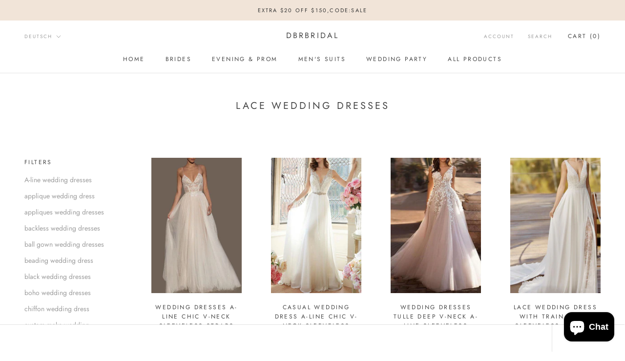

--- FILE ---
content_type: text/html; charset=utf-8
request_url: https://www.dbrbridal.com/de/collections/lace-wedding-dresses
body_size: 32316
content:
<!doctype html>

<html class="no-js" lang="de">
  <head>
    <meta charset="utf-8"> 
    <meta http-equiv="X-UA-Compatible" content="IE=edge,chrome=1">
    <meta name="viewport" content="width=device-width, initial-scale=1.0, height=device-height, minimum-scale=1.0, maximum-scale=1.0">
    <meta name="theme-color" content="">
<!-- Global site tag (gtag.js) - Google Analytics -->
<script async src="https://www.googletagmanager.com/gtag/js?id=G-R1LGN8E30V"></script>
<script>
  window.dataLayer = window.dataLayer || [];
  function gtag(){dataLayer.push(arguments);}
  gtag('js', new Date());

  gtag('config', 'G-R1LGN8E30V');
</script>
    <title>
      Lace Wedding Dresses &ndash; Dbrbridal
    </title><meta name="description" content="Do not know what to wear in your big day? Check this lace wedding dresses collection at dbrbridal.com, all made in delicate lace, you will never regret order here."><link rel="canonical" href="https://www.dbrbridal.com/de/collections/lace-wedding-dresses"><link rel="shortcut icon" href="//www.dbrbridal.com/cdn/shop/files/527639aa341a84918af81bc5d02a8597_96x.jpg?v=1642403723" type="image/png"><meta property="og:type" content="website">
  <meta property="og:title" content="Lace Wedding Dresses">
  <meta property="og:image" content="http://www.dbrbridal.com/cdn/shop/files/wedding-dresses-a-line-chic-v-neck-sleeveless-straps-beaded-long-polka-dot-tulle-bridal-gowns-dbrbridal_grande.jpg?v=1740891059">
  <meta property="og:image:secure_url" content="https://www.dbrbridal.com/cdn/shop/files/wedding-dresses-a-line-chic-v-neck-sleeveless-straps-beaded-long-polka-dot-tulle-bridal-gowns-dbrbridal_grande.jpg?v=1740891059"><meta property="og:description" content="Do not know what to wear in your big day? Check this lace wedding dresses collection at dbrbridal.com, all made in delicate lace, you will never regret order here."><meta property="og:url" content="https://www.dbrbridal.com/de/collections/lace-wedding-dresses">
<meta property="og:site_name" content="Dbrbridal"><meta name="twitter:card" content="summary"><meta name="twitter:title" content="Lace Wedding Dresses">
  <meta name="twitter:description" content="">
  <meta name="twitter:image" content="https://www.dbrbridal.com/cdn/shop/files/wedding-dresses-a-line-chic-v-neck-sleeveless-straps-beaded-long-polka-dot-tulle-bridal-gowns-dbrbridal_600x600_crop_center.jpg?v=1740891059">

    <script>window.performance && window.performance.mark && window.performance.mark('shopify.content_for_header.start');</script><meta name="google-site-verification" content="8vB5b_1BEFOGdH7j9fskYjD1Sznr_q3gW8mI3O8chXg">
<meta name="facebook-domain-verification" content="ngfvrh5wx1ag2rdf1efht4c977t8cb">
<meta id="shopify-digital-wallet" name="shopify-digital-wallet" content="/59021590728/digital_wallets/dialog">
<link rel="alternate" type="application/atom+xml" title="Feed" href="/de/collections/lace-wedding-dresses.atom" />
<link rel="next" href="/de/collections/lace-wedding-dresses?page=2">
<link rel="alternate" hreflang="x-default" href="https://www.dbrbridal.com/collections/lace-wedding-dresses">
<link rel="alternate" hreflang="en" href="https://www.dbrbridal.com/collections/lace-wedding-dresses">
<link rel="alternate" hreflang="de" href="https://www.dbrbridal.com/de/collections/lace-wedding-dresses">
<link rel="alternate" hreflang="en-DE" href="https://www.dbrbridal.com/en-de/collections/lace-wedding-dresses">
<link rel="alternate" type="application/json+oembed" href="https://www.dbrbridal.com/de/collections/lace-wedding-dresses.oembed">
<script async="async" src="/checkouts/internal/preloads.js?locale=de-US"></script>
<script id="shopify-features" type="application/json">{"accessToken":"95cf0f3e4e9a1d6a9c9e2e962efb8161","betas":["rich-media-storefront-analytics"],"domain":"www.dbrbridal.com","predictiveSearch":true,"shopId":59021590728,"locale":"de"}</script>
<script>var Shopify = Shopify || {};
Shopify.shop = "dbrbridal.myshopify.com";
Shopify.locale = "de";
Shopify.currency = {"active":"USD","rate":"1.0"};
Shopify.country = "US";
Shopify.theme = {"name":"Theme export  www-ballbella-com-prestige  02jan...","id":127871287496,"schema_name":"Prestige","schema_version":"4.7.2","theme_store_id":null,"role":"main"};
Shopify.theme.handle = "null";
Shopify.theme.style = {"id":null,"handle":null};
Shopify.cdnHost = "www.dbrbridal.com/cdn";
Shopify.routes = Shopify.routes || {};
Shopify.routes.root = "/de/";</script>
<script type="module">!function(o){(o.Shopify=o.Shopify||{}).modules=!0}(window);</script>
<script>!function(o){function n(){var o=[];function n(){o.push(Array.prototype.slice.apply(arguments))}return n.q=o,n}var t=o.Shopify=o.Shopify||{};t.loadFeatures=n(),t.autoloadFeatures=n()}(window);</script>
<script id="shop-js-analytics" type="application/json">{"pageType":"collection"}</script>
<script defer="defer" async type="module" src="//www.dbrbridal.com/cdn/shopifycloud/shop-js/modules/v2/client.init-shop-cart-sync_BH0MO3MH.de.esm.js"></script>
<script defer="defer" async type="module" src="//www.dbrbridal.com/cdn/shopifycloud/shop-js/modules/v2/chunk.common_BErAfWaM.esm.js"></script>
<script defer="defer" async type="module" src="//www.dbrbridal.com/cdn/shopifycloud/shop-js/modules/v2/chunk.modal_DqzNaksh.esm.js"></script>
<script type="module">
  await import("//www.dbrbridal.com/cdn/shopifycloud/shop-js/modules/v2/client.init-shop-cart-sync_BH0MO3MH.de.esm.js");
await import("//www.dbrbridal.com/cdn/shopifycloud/shop-js/modules/v2/chunk.common_BErAfWaM.esm.js");
await import("//www.dbrbridal.com/cdn/shopifycloud/shop-js/modules/v2/chunk.modal_DqzNaksh.esm.js");

  window.Shopify.SignInWithShop?.initShopCartSync?.({"fedCMEnabled":true,"windoidEnabled":true});

</script>
<script>(function() {
  var isLoaded = false;
  function asyncLoad() {
    if (isLoaded) return;
    isLoaded = true;
    var urls = ["\/\/d1liekpayvooaz.cloudfront.net\/apps\/customizery\/customizery.js?shop=dbrbridal.myshopify.com"];
    for (var i = 0; i < urls.length; i++) {
      var s = document.createElement('script');
      s.type = 'text/javascript';
      s.async = true;
      s.src = urls[i];
      var x = document.getElementsByTagName('script')[0];
      x.parentNode.insertBefore(s, x);
    }
  };
  if(window.attachEvent) {
    window.attachEvent('onload', asyncLoad);
  } else {
    window.addEventListener('load', asyncLoad, false);
  }
})();</script>
<script id="__st">var __st={"a":59021590728,"offset":-28800,"reqid":"e4e59525-f7fb-4f28-be0f-499452270c5f-1769785196","pageurl":"www.dbrbridal.com\/de\/collections\/lace-wedding-dresses","u":"d88a1a4c9d14","p":"collection","rtyp":"collection","rid":329275637960};</script>
<script>window.ShopifyPaypalV4VisibilityTracking = true;</script>
<script id="captcha-bootstrap">!function(){'use strict';const t='contact',e='account',n='new_comment',o=[[t,t],['blogs',n],['comments',n],[t,'customer']],c=[[e,'customer_login'],[e,'guest_login'],[e,'recover_customer_password'],[e,'create_customer']],r=t=>t.map((([t,e])=>`form[action*='/${t}']:not([data-nocaptcha='true']) input[name='form_type'][value='${e}']`)).join(','),a=t=>()=>t?[...document.querySelectorAll(t)].map((t=>t.form)):[];function s(){const t=[...o],e=r(t);return a(e)}const i='password',u='form_key',d=['recaptcha-v3-token','g-recaptcha-response','h-captcha-response',i],f=()=>{try{return window.sessionStorage}catch{return}},m='__shopify_v',_=t=>t.elements[u];function p(t,e,n=!1){try{const o=window.sessionStorage,c=JSON.parse(o.getItem(e)),{data:r}=function(t){const{data:e,action:n}=t;return t[m]||n?{data:e,action:n}:{data:t,action:n}}(c);for(const[e,n]of Object.entries(r))t.elements[e]&&(t.elements[e].value=n);n&&o.removeItem(e)}catch(o){console.error('form repopulation failed',{error:o})}}const l='form_type',E='cptcha';function T(t){t.dataset[E]=!0}const w=window,h=w.document,L='Shopify',v='ce_forms',y='captcha';let A=!1;((t,e)=>{const n=(g='f06e6c50-85a8-45c8-87d0-21a2b65856fe',I='https://cdn.shopify.com/shopifycloud/storefront-forms-hcaptcha/ce_storefront_forms_captcha_hcaptcha.v1.5.2.iife.js',D={infoText:'Durch hCaptcha geschützt',privacyText:'Datenschutz',termsText:'Allgemeine Geschäftsbedingungen'},(t,e,n)=>{const o=w[L][v],c=o.bindForm;if(c)return c(t,g,e,D).then(n);var r;o.q.push([[t,g,e,D],n]),r=I,A||(h.body.append(Object.assign(h.createElement('script'),{id:'captcha-provider',async:!0,src:r})),A=!0)});var g,I,D;w[L]=w[L]||{},w[L][v]=w[L][v]||{},w[L][v].q=[],w[L][y]=w[L][y]||{},w[L][y].protect=function(t,e){n(t,void 0,e),T(t)},Object.freeze(w[L][y]),function(t,e,n,w,h,L){const[v,y,A,g]=function(t,e,n){const i=e?o:[],u=t?c:[],d=[...i,...u],f=r(d),m=r(i),_=r(d.filter((([t,e])=>n.includes(e))));return[a(f),a(m),a(_),s()]}(w,h,L),I=t=>{const e=t.target;return e instanceof HTMLFormElement?e:e&&e.form},D=t=>v().includes(t);t.addEventListener('submit',(t=>{const e=I(t);if(!e)return;const n=D(e)&&!e.dataset.hcaptchaBound&&!e.dataset.recaptchaBound,o=_(e),c=g().includes(e)&&(!o||!o.value);(n||c)&&t.preventDefault(),c&&!n&&(function(t){try{if(!f())return;!function(t){const e=f();if(!e)return;const n=_(t);if(!n)return;const o=n.value;o&&e.removeItem(o)}(t);const e=Array.from(Array(32),(()=>Math.random().toString(36)[2])).join('');!function(t,e){_(t)||t.append(Object.assign(document.createElement('input'),{type:'hidden',name:u})),t.elements[u].value=e}(t,e),function(t,e){const n=f();if(!n)return;const o=[...t.querySelectorAll(`input[type='${i}']`)].map((({name:t})=>t)),c=[...d,...o],r={};for(const[a,s]of new FormData(t).entries())c.includes(a)||(r[a]=s);n.setItem(e,JSON.stringify({[m]:1,action:t.action,data:r}))}(t,e)}catch(e){console.error('failed to persist form',e)}}(e),e.submit())}));const S=(t,e)=>{t&&!t.dataset[E]&&(n(t,e.some((e=>e===t))),T(t))};for(const o of['focusin','change'])t.addEventListener(o,(t=>{const e=I(t);D(e)&&S(e,y())}));const B=e.get('form_key'),M=e.get(l),P=B&&M;t.addEventListener('DOMContentLoaded',(()=>{const t=y();if(P)for(const e of t)e.elements[l].value===M&&p(e,B);[...new Set([...A(),...v().filter((t=>'true'===t.dataset.shopifyCaptcha))])].forEach((e=>S(e,t)))}))}(h,new URLSearchParams(w.location.search),n,t,e,['guest_login'])})(!0,!0)}();</script>
<script integrity="sha256-4kQ18oKyAcykRKYeNunJcIwy7WH5gtpwJnB7kiuLZ1E=" data-source-attribution="shopify.loadfeatures" defer="defer" src="//www.dbrbridal.com/cdn/shopifycloud/storefront/assets/storefront/load_feature-a0a9edcb.js" crossorigin="anonymous"></script>
<script data-source-attribution="shopify.dynamic_checkout.dynamic.init">var Shopify=Shopify||{};Shopify.PaymentButton=Shopify.PaymentButton||{isStorefrontPortableWallets:!0,init:function(){window.Shopify.PaymentButton.init=function(){};var t=document.createElement("script");t.src="https://www.dbrbridal.com/cdn/shopifycloud/portable-wallets/latest/portable-wallets.de.js",t.type="module",document.head.appendChild(t)}};
</script>
<script data-source-attribution="shopify.dynamic_checkout.buyer_consent">
  function portableWalletsHideBuyerConsent(e){var t=document.getElementById("shopify-buyer-consent"),n=document.getElementById("shopify-subscription-policy-button");t&&n&&(t.classList.add("hidden"),t.setAttribute("aria-hidden","true"),n.removeEventListener("click",e))}function portableWalletsShowBuyerConsent(e){var t=document.getElementById("shopify-buyer-consent"),n=document.getElementById("shopify-subscription-policy-button");t&&n&&(t.classList.remove("hidden"),t.removeAttribute("aria-hidden"),n.addEventListener("click",e))}window.Shopify?.PaymentButton&&(window.Shopify.PaymentButton.hideBuyerConsent=portableWalletsHideBuyerConsent,window.Shopify.PaymentButton.showBuyerConsent=portableWalletsShowBuyerConsent);
</script>
<script data-source-attribution="shopify.dynamic_checkout.cart.bootstrap">document.addEventListener("DOMContentLoaded",(function(){function t(){return document.querySelector("shopify-accelerated-checkout-cart, shopify-accelerated-checkout")}if(t())Shopify.PaymentButton.init();else{new MutationObserver((function(e,n){t()&&(Shopify.PaymentButton.init(),n.disconnect())})).observe(document.body,{childList:!0,subtree:!0})}}));
</script>
<script id='scb4127' type='text/javascript' async='' src='https://www.dbrbridal.com/cdn/shopifycloud/privacy-banner/storefront-banner.js'></script>
<script>window.performance && window.performance.mark && window.performance.mark('shopify.content_for_header.end');</script>

    <link rel="stylesheet" href="//www.dbrbridal.com/cdn/shop/t/4/assets/theme.scss.css?v=58781245273934820041759332477">

    <script>
      // This allows to expose several variables to the global scope, to be used in scripts
      window.theme = {
        pageType: "collection",
        moneyFormat: "\u003cspan class=money\u003e${{amount}}\u003c\/span\u003e",
        moneyWithCurrencyFormat: "\u003cspan class=money\u003e${{amount}} USD\u003c\/span\u003e",
        productImageSize: "natural",
        searchMode: "product,article",
        showPageTransition: true,
        showElementStaggering: false,
        showImageZooming: true
      };

      window.routes = {
        rootUrl: "\/de",
        cartUrl: "\/de\/cart",
        cartAddUrl: "\/de\/cart\/add",
        cartChangeUrl: "\/de\/cart\/change",
        searchUrl: "\/de\/search",
        productRecommendationsUrl: "\/de\/recommendations\/products"
      };

      window.languages = {
        cartAddNote: "Add Order Note",
        cartEditNote: "Edit Order Note",
        productImageLoadingError: "This image could not be loaded. Please try to reload the page.",
        productFormAddToCart: "Add to cart",
        productFormUnavailable: "Unavailable",
        productFormSoldOut: "Sold Out",
        shippingEstimatorOneResult: "1 option available:",
        shippingEstimatorMoreResults: "{{count}} options available:",
        shippingEstimatorNoResults: "No shipping could be found"
      };

      window.lazySizesConfig = {
        loadHidden: false,
        hFac: 0.5,
        expFactor: 2,
        ricTimeout: 150,
        lazyClass: 'Image--lazyLoad',
        loadingClass: 'Image--lazyLoading',
        loadedClass: 'Image--lazyLoaded'
      };

      document.documentElement.className = document.documentElement.className.replace('no-js', 'js');
      document.documentElement.style.setProperty('--window-height', window.innerHeight + 'px');

      // We do a quick detection of some features (we could use Modernizr but for so little...)
      (function() {
        document.documentElement.className += ((window.CSS && window.CSS.supports('(position: sticky) or (position: -webkit-sticky)')) ? ' supports-sticky' : ' no-supports-sticky');
        document.documentElement.className += (window.matchMedia('(-moz-touch-enabled: 1), (hover: none)')).matches ? ' no-supports-hover' : ' supports-hover';
      }());
    </script>

    <script src="//www.dbrbridal.com/cdn/shop/t/4/assets/lazysizes.min.js?v=174358363404432586981641192793" async></script><script src="https://polyfill-fastly.net/v3/polyfill.min.js?unknown=polyfill&features=fetch,Element.prototype.closest,Element.prototype.remove,Element.prototype.classList,Array.prototype.includes,Array.prototype.fill,Object.assign,CustomEvent,IntersectionObserver,IntersectionObserverEntry,URL" defer></script>
    <script src="//www.dbrbridal.com/cdn/shop/t/4/assets/libs.min.js?v=26178543184394469741641192793" defer></script>
    <script src="//www.dbrbridal.com/cdn/shop/t/4/assets/theme.min.js?v=101812004007097122321641192795" defer></script>
    <script src="//www.dbrbridal.com/cdn/shop/t/4/assets/custom.js?v=183944157590872491501641192790" defer></script>

    <script>
      (function () {
        window.onpageshow = function() {
          if (window.theme.showPageTransition) {
            var pageTransition = document.querySelector('.PageTransition');

            if (pageTransition) {
              pageTransition.style.visibility = 'visible';
              pageTransition.style.opacity = '0';
            }
          }

          // When the page is loaded from the cache, we have to reload the cart content
          document.documentElement.dispatchEvent(new CustomEvent('cart:refresh', {
            bubbles: true
          }));
        };
      })();
    </script>

    


  <script type="application/ld+json">
  {
    "@context": "http://schema.org",
    "@type": "BreadcrumbList",
  "itemListElement": [{
      "@type": "ListItem",
      "position": 1,
      "name": "Translation missing: de.general.breadcrumb.home",
      "item": "https://www.dbrbridal.com"
    },{
          "@type": "ListItem",
          "position": 2,
          "name": "Lace Wedding Dresses",
          "item": "https://www.dbrbridal.com/de/collections/lace-wedding-dresses"
        }]
  }
  </script>

    <meta name="p:domain_verify" content="ac755487f9148454fa9b806c58e5d9a9"/>
    
  <script src="https://shopoe.net/app.js"></script>
<script src="https://cdn.shopify.com/extensions/019c0df3-88cf-731f-9e5f-23c6f805a392/etranslate-244/assets/floating-selector.js" type="text/javascript" defer="defer"></script>
<script src="https://cdn.shopify.com/extensions/e8878072-2f6b-4e89-8082-94b04320908d/inbox-1254/assets/inbox-chat-loader.js" type="text/javascript" defer="defer"></script>
<link href="https://monorail-edge.shopifysvc.com" rel="dns-prefetch">
<script>(function(){if ("sendBeacon" in navigator && "performance" in window) {try {var session_token_from_headers = performance.getEntriesByType('navigation')[0].serverTiming.find(x => x.name == '_s').description;} catch {var session_token_from_headers = undefined;}var session_cookie_matches = document.cookie.match(/_shopify_s=([^;]*)/);var session_token_from_cookie = session_cookie_matches && session_cookie_matches.length === 2 ? session_cookie_matches[1] : "";var session_token = session_token_from_headers || session_token_from_cookie || "";function handle_abandonment_event(e) {var entries = performance.getEntries().filter(function(entry) {return /monorail-edge.shopifysvc.com/.test(entry.name);});if (!window.abandonment_tracked && entries.length === 0) {window.abandonment_tracked = true;var currentMs = Date.now();var navigation_start = performance.timing.navigationStart;var payload = {shop_id: 59021590728,url: window.location.href,navigation_start,duration: currentMs - navigation_start,session_token,page_type: "collection"};window.navigator.sendBeacon("https://monorail-edge.shopifysvc.com/v1/produce", JSON.stringify({schema_id: "online_store_buyer_site_abandonment/1.1",payload: payload,metadata: {event_created_at_ms: currentMs,event_sent_at_ms: currentMs}}));}}window.addEventListener('pagehide', handle_abandonment_event);}}());</script>
<script id="web-pixels-manager-setup">(function e(e,d,r,n,o){if(void 0===o&&(o={}),!Boolean(null===(a=null===(i=window.Shopify)||void 0===i?void 0:i.analytics)||void 0===a?void 0:a.replayQueue)){var i,a;window.Shopify=window.Shopify||{};var t=window.Shopify;t.analytics=t.analytics||{};var s=t.analytics;s.replayQueue=[],s.publish=function(e,d,r){return s.replayQueue.push([e,d,r]),!0};try{self.performance.mark("wpm:start")}catch(e){}var l=function(){var e={modern:/Edge?\/(1{2}[4-9]|1[2-9]\d|[2-9]\d{2}|\d{4,})\.\d+(\.\d+|)|Firefox\/(1{2}[4-9]|1[2-9]\d|[2-9]\d{2}|\d{4,})\.\d+(\.\d+|)|Chrom(ium|e)\/(9{2}|\d{3,})\.\d+(\.\d+|)|(Maci|X1{2}).+ Version\/(15\.\d+|(1[6-9]|[2-9]\d|\d{3,})\.\d+)([,.]\d+|)( \(\w+\)|)( Mobile\/\w+|) Safari\/|Chrome.+OPR\/(9{2}|\d{3,})\.\d+\.\d+|(CPU[ +]OS|iPhone[ +]OS|CPU[ +]iPhone|CPU IPhone OS|CPU iPad OS)[ +]+(15[._]\d+|(1[6-9]|[2-9]\d|\d{3,})[._]\d+)([._]\d+|)|Android:?[ /-](13[3-9]|1[4-9]\d|[2-9]\d{2}|\d{4,})(\.\d+|)(\.\d+|)|Android.+Firefox\/(13[5-9]|1[4-9]\d|[2-9]\d{2}|\d{4,})\.\d+(\.\d+|)|Android.+Chrom(ium|e)\/(13[3-9]|1[4-9]\d|[2-9]\d{2}|\d{4,})\.\d+(\.\d+|)|SamsungBrowser\/([2-9]\d|\d{3,})\.\d+/,legacy:/Edge?\/(1[6-9]|[2-9]\d|\d{3,})\.\d+(\.\d+|)|Firefox\/(5[4-9]|[6-9]\d|\d{3,})\.\d+(\.\d+|)|Chrom(ium|e)\/(5[1-9]|[6-9]\d|\d{3,})\.\d+(\.\d+|)([\d.]+$|.*Safari\/(?![\d.]+ Edge\/[\d.]+$))|(Maci|X1{2}).+ Version\/(10\.\d+|(1[1-9]|[2-9]\d|\d{3,})\.\d+)([,.]\d+|)( \(\w+\)|)( Mobile\/\w+|) Safari\/|Chrome.+OPR\/(3[89]|[4-9]\d|\d{3,})\.\d+\.\d+|(CPU[ +]OS|iPhone[ +]OS|CPU[ +]iPhone|CPU IPhone OS|CPU iPad OS)[ +]+(10[._]\d+|(1[1-9]|[2-9]\d|\d{3,})[._]\d+)([._]\d+|)|Android:?[ /-](13[3-9]|1[4-9]\d|[2-9]\d{2}|\d{4,})(\.\d+|)(\.\d+|)|Mobile Safari.+OPR\/([89]\d|\d{3,})\.\d+\.\d+|Android.+Firefox\/(13[5-9]|1[4-9]\d|[2-9]\d{2}|\d{4,})\.\d+(\.\d+|)|Android.+Chrom(ium|e)\/(13[3-9]|1[4-9]\d|[2-9]\d{2}|\d{4,})\.\d+(\.\d+|)|Android.+(UC? ?Browser|UCWEB|U3)[ /]?(15\.([5-9]|\d{2,})|(1[6-9]|[2-9]\d|\d{3,})\.\d+)\.\d+|SamsungBrowser\/(5\.\d+|([6-9]|\d{2,})\.\d+)|Android.+MQ{2}Browser\/(14(\.(9|\d{2,})|)|(1[5-9]|[2-9]\d|\d{3,})(\.\d+|))(\.\d+|)|K[Aa][Ii]OS\/(3\.\d+|([4-9]|\d{2,})\.\d+)(\.\d+|)/},d=e.modern,r=e.legacy,n=navigator.userAgent;return n.match(d)?"modern":n.match(r)?"legacy":"unknown"}(),u="modern"===l?"modern":"legacy",c=(null!=n?n:{modern:"",legacy:""})[u],f=function(e){return[e.baseUrl,"/wpm","/b",e.hashVersion,"modern"===e.buildTarget?"m":"l",".js"].join("")}({baseUrl:d,hashVersion:r,buildTarget:u}),m=function(e){var d=e.version,r=e.bundleTarget,n=e.surface,o=e.pageUrl,i=e.monorailEndpoint;return{emit:function(e){var a=e.status,t=e.errorMsg,s=(new Date).getTime(),l=JSON.stringify({metadata:{event_sent_at_ms:s},events:[{schema_id:"web_pixels_manager_load/3.1",payload:{version:d,bundle_target:r,page_url:o,status:a,surface:n,error_msg:t},metadata:{event_created_at_ms:s}}]});if(!i)return console&&console.warn&&console.warn("[Web Pixels Manager] No Monorail endpoint provided, skipping logging."),!1;try{return self.navigator.sendBeacon.bind(self.navigator)(i,l)}catch(e){}var u=new XMLHttpRequest;try{return u.open("POST",i,!0),u.setRequestHeader("Content-Type","text/plain"),u.send(l),!0}catch(e){return console&&console.warn&&console.warn("[Web Pixels Manager] Got an unhandled error while logging to Monorail."),!1}}}}({version:r,bundleTarget:l,surface:e.surface,pageUrl:self.location.href,monorailEndpoint:e.monorailEndpoint});try{o.browserTarget=l,function(e){var d=e.src,r=e.async,n=void 0===r||r,o=e.onload,i=e.onerror,a=e.sri,t=e.scriptDataAttributes,s=void 0===t?{}:t,l=document.createElement("script"),u=document.querySelector("head"),c=document.querySelector("body");if(l.async=n,l.src=d,a&&(l.integrity=a,l.crossOrigin="anonymous"),s)for(var f in s)if(Object.prototype.hasOwnProperty.call(s,f))try{l.dataset[f]=s[f]}catch(e){}if(o&&l.addEventListener("load",o),i&&l.addEventListener("error",i),u)u.appendChild(l);else{if(!c)throw new Error("Did not find a head or body element to append the script");c.appendChild(l)}}({src:f,async:!0,onload:function(){if(!function(){var e,d;return Boolean(null===(d=null===(e=window.Shopify)||void 0===e?void 0:e.analytics)||void 0===d?void 0:d.initialized)}()){var d=window.webPixelsManager.init(e)||void 0;if(d){var r=window.Shopify.analytics;r.replayQueue.forEach((function(e){var r=e[0],n=e[1],o=e[2];d.publishCustomEvent(r,n,o)})),r.replayQueue=[],r.publish=d.publishCustomEvent,r.visitor=d.visitor,r.initialized=!0}}},onerror:function(){return m.emit({status:"failed",errorMsg:"".concat(f," has failed to load")})},sri:function(e){var d=/^sha384-[A-Za-z0-9+/=]+$/;return"string"==typeof e&&d.test(e)}(c)?c:"",scriptDataAttributes:o}),m.emit({status:"loading"})}catch(e){m.emit({status:"failed",errorMsg:(null==e?void 0:e.message)||"Unknown error"})}}})({shopId: 59021590728,storefrontBaseUrl: "https://www.dbrbridal.com",extensionsBaseUrl: "https://extensions.shopifycdn.com/cdn/shopifycloud/web-pixels-manager",monorailEndpoint: "https://monorail-edge.shopifysvc.com/unstable/produce_batch",surface: "storefront-renderer",enabledBetaFlags: ["2dca8a86"],webPixelsConfigList: [{"id":"832045256","configuration":"{\"webPixelName\":\"Judge.me\"}","eventPayloadVersion":"v1","runtimeContext":"STRICT","scriptVersion":"34ad157958823915625854214640f0bf","type":"APP","apiClientId":683015,"privacyPurposes":["ANALYTICS"],"dataSharingAdjustments":{"protectedCustomerApprovalScopes":["read_customer_email","read_customer_name","read_customer_personal_data","read_customer_phone"]}},{"id":"527663304","configuration":"{\"config\":\"{\\\"pixel_id\\\":\\\"GT-NFXX6FP\\\",\\\"target_country\\\":\\\"US\\\",\\\"gtag_events\\\":[{\\\"type\\\":\\\"purchase\\\",\\\"action_label\\\":\\\"MC-QHVBJFZTHV\\\"},{\\\"type\\\":\\\"page_view\\\",\\\"action_label\\\":\\\"MC-QHVBJFZTHV\\\"},{\\\"type\\\":\\\"view_item\\\",\\\"action_label\\\":\\\"MC-QHVBJFZTHV\\\"}],\\\"enable_monitoring_mode\\\":false}\"}","eventPayloadVersion":"v1","runtimeContext":"OPEN","scriptVersion":"b2a88bafab3e21179ed38636efcd8a93","type":"APP","apiClientId":1780363,"privacyPurposes":[],"dataSharingAdjustments":{"protectedCustomerApprovalScopes":["read_customer_address","read_customer_email","read_customer_name","read_customer_personal_data","read_customer_phone"]}},{"id":"198770888","configuration":"{\"pixel_id\":\"1359380497910319\",\"pixel_type\":\"facebook_pixel\",\"metaapp_system_user_token\":\"-\"}","eventPayloadVersion":"v1","runtimeContext":"OPEN","scriptVersion":"ca16bc87fe92b6042fbaa3acc2fbdaa6","type":"APP","apiClientId":2329312,"privacyPurposes":["ANALYTICS","MARKETING","SALE_OF_DATA"],"dataSharingAdjustments":{"protectedCustomerApprovalScopes":["read_customer_address","read_customer_email","read_customer_name","read_customer_personal_data","read_customer_phone"]}},{"id":"93159624","configuration":"{\"tagID\":\"2613589105327\"}","eventPayloadVersion":"v1","runtimeContext":"STRICT","scriptVersion":"18031546ee651571ed29edbe71a3550b","type":"APP","apiClientId":3009811,"privacyPurposes":["ANALYTICS","MARKETING","SALE_OF_DATA"],"dataSharingAdjustments":{"protectedCustomerApprovalScopes":["read_customer_address","read_customer_email","read_customer_name","read_customer_personal_data","read_customer_phone"]}},{"id":"shopify-app-pixel","configuration":"{}","eventPayloadVersion":"v1","runtimeContext":"STRICT","scriptVersion":"0450","apiClientId":"shopify-pixel","type":"APP","privacyPurposes":["ANALYTICS","MARKETING"]},{"id":"shopify-custom-pixel","eventPayloadVersion":"v1","runtimeContext":"LAX","scriptVersion":"0450","apiClientId":"shopify-pixel","type":"CUSTOM","privacyPurposes":["ANALYTICS","MARKETING"]}],isMerchantRequest: false,initData: {"shop":{"name":"Dbrbridal","paymentSettings":{"currencyCode":"USD"},"myshopifyDomain":"dbrbridal.myshopify.com","countryCode":"US","storefrontUrl":"https:\/\/www.dbrbridal.com\/de"},"customer":null,"cart":null,"checkout":null,"productVariants":[],"purchasingCompany":null},},"https://www.dbrbridal.com/cdn","1d2a099fw23dfb22ep557258f5m7a2edbae",{"modern":"","legacy":""},{"shopId":"59021590728","storefrontBaseUrl":"https:\/\/www.dbrbridal.com","extensionBaseUrl":"https:\/\/extensions.shopifycdn.com\/cdn\/shopifycloud\/web-pixels-manager","surface":"storefront-renderer","enabledBetaFlags":"[\"2dca8a86\"]","isMerchantRequest":"false","hashVersion":"1d2a099fw23dfb22ep557258f5m7a2edbae","publish":"custom","events":"[[\"page_viewed\",{}],[\"collection_viewed\",{\"collection\":{\"id\":\"329275637960\",\"title\":\"Lace Wedding Dresses\",\"productVariants\":[{\"price\":{\"amount\":186.99,\"currencyCode\":\"USD\"},\"product\":{\"title\":\"Wedding Dresses A-line Chic V-Neck Sleeveless Straps Beaded Long Polka Dot Tulle Bridal Gowns\",\"vendor\":\"Dbrbridal\",\"id\":\"7020924076232\",\"untranslatedTitle\":\"Wedding Dresses A-line Chic V-Neck Sleeveless Straps Beaded Long Polka Dot Tulle Bridal Gowns\",\"url\":\"\/de\/products\/wedding-dresses-a-line-chic-v-neck-sleeveless-straps-beaded-long-polka-dot-tulle-bridal-gowns\",\"type\":\"Wedding Dresses\"},\"id\":\"40811043061960\",\"image\":{\"src\":\"\/\/www.dbrbridal.com\/cdn\/shop\/files\/wedding-dresses-a-line-chic-v-neck-sleeveless-straps-beaded-long-polka-dot-tulle-bridal-gowns-dbrbridal.jpg?v=1740891059\"},\"sku\":\"DBR0723\",\"title\":\"Default Title\",\"untranslatedTitle\":\"Default Title\"},{\"price\":{\"amount\":132.49,\"currencyCode\":\"USD\"},\"product\":{\"title\":\"Casual Wedding Dress A-line Chic V-Neck Sleeveless Long Lace Bridal Gowns\",\"vendor\":\"Dbrbridal\",\"id\":\"7020923846856\",\"untranslatedTitle\":\"Casual Wedding Dress A-line Chic V-Neck Sleeveless Long Lace Bridal Gowns\",\"url\":\"\/de\/products\/casual-wedding-dress-a-line-chic-v-neck-sleeveless-long-lace-bridal-gowns\",\"type\":\"Wedding Dresses\"},\"id\":\"40811039588552\",\"image\":{\"src\":\"\/\/www.dbrbridal.com\/cdn\/shop\/files\/casual-wedding-dress-a-line-chic-v-neck-sleeveless-long-lace-bridal-gowns-dbrbridal.jpg?v=1740891057\"},\"sku\":\"DBR0722\",\"title\":\"Default Title\",\"untranslatedTitle\":\"Default Title\"},{\"price\":{\"amount\":199.99,\"currencyCode\":\"USD\"},\"product\":{\"title\":\"Wedding Dresses Tulle Deep V-Neck A-line Sleeveless Multilayer Tulle Lace Applique Elegant Bridal Gowns With Train\",\"vendor\":\"Dbrbridal\",\"id\":\"7020923060424\",\"untranslatedTitle\":\"Wedding Dresses Tulle Deep V-Neck A-line Sleeveless Multilayer Tulle Lace Applique Elegant Bridal Gowns With Train\",\"url\":\"\/de\/products\/wedding-dresses-tulle-deep-v-neck-a-line-sleeveless-multilayer-tulle-lace-applique-elegant-bridal-gowns-with-train\",\"type\":\"Wedding Dresses\"},\"id\":\"40811038736584\",\"image\":{\"src\":\"\/\/www.dbrbridal.com\/cdn\/shop\/files\/wedding-dresses-tulle-deep-v-neck-a-line-sleeveless-multilayer-tulle-lace-applique-elegant-bridal-gowns-with-train-dbrbridal.jpg?v=1740891048\"},\"sku\":\"DBR0718\",\"title\":\"Default Title\",\"untranslatedTitle\":\"Default Title\"},{\"price\":{\"amount\":203.99,\"currencyCode\":\"USD\"},\"product\":{\"title\":\"Lace Wedding Dress With Train A-Line Sleeveless Chiffon Illusion Neckline Long Bridal Gowns\",\"vendor\":\"Dbrbridal\",\"id\":\"7020918702280\",\"untranslatedTitle\":\"Lace Wedding Dress With Train A-Line Sleeveless Chiffon Illusion Neckline Long Bridal Gowns\",\"url\":\"\/de\/products\/lace-wedding-dress-with-train-a-line-sleeveless-chiffon-illusion-neckline-long-bridal-gowns\",\"type\":\"Wedding Dresses\"},\"id\":\"40811026317512\",\"image\":{\"src\":\"\/\/www.dbrbridal.com\/cdn\/shop\/files\/lace-wedding-dress-with-train-a-line-sleeveless-chiffon-illusion-neckline-long-bridal-gowns-dbrbridal.jpg?v=1740891039\"},\"sku\":\"DBR0706\",\"title\":\"Default Title\",\"untranslatedTitle\":\"Default Title\"},{\"price\":{\"amount\":219.0,\"currencyCode\":\"USD\"},\"product\":{\"title\":\"Boho Wedding Dresses Mermaid Chic V-Neck Sleeveless Lace Beach Bridal Dress With Train\",\"vendor\":\"Dbrbridal\",\"id\":\"7020916506824\",\"untranslatedTitle\":\"Boho Wedding Dresses Mermaid Chic V-Neck Sleeveless Lace Beach Bridal Dress With Train\",\"url\":\"\/de\/products\/boho-wedding-dresses-mermaid-chic-v-neck-sleeveless-lace-beach-bridal-dress-with-train\",\"type\":\"Wedding Dresses\"},\"id\":\"40810995548360\",\"image\":{\"src\":\"\/\/www.dbrbridal.com\/cdn\/shop\/files\/boho-wedding-dresses-mermaid-chic-v-neck-sleeveless-lace-beach-bridal-dress-with-train-dbrbridal.jpg?v=1740891025\"},\"sku\":\"DBR0703\",\"title\":\"Default Title\",\"untranslatedTitle\":\"Default Title\"},{\"price\":{\"amount\":209.0,\"currencyCode\":\"USD\"},\"product\":{\"title\":\"Wedding Dresses A-line Chic V-Neck Half Sleeve Long Lace Appliqued Satin Retro Bridal Gown With Train\",\"vendor\":\"Dbrbridal\",\"id\":\"7020912836808\",\"untranslatedTitle\":\"Wedding Dresses A-line Chic V-Neck Half Sleeve Long Lace Appliqued Satin Retro Bridal Gown With Train\",\"url\":\"\/de\/products\/wedding-dresses-a-line-chic-v-neck-half-sleeve-long-lace-appliqued-satin-retro-bridal-gown-with-train\",\"type\":\"Wedding Dresses\"},\"id\":\"40810987782344\",\"image\":{\"src\":\"\/\/www.dbrbridal.com\/cdn\/shop\/files\/wedding-dresses-a-line-chic-v-neck-half-sleeve-long-lace-appliqued-satin-retro-bridal-gown-with-train-dbrbridal.jpg?v=1740891001\"},\"sku\":\"DBR0696\",\"title\":\"Default Title\",\"untranslatedTitle\":\"Default Title\"},{\"price\":{\"amount\":179.99,\"currencyCode\":\"USD\"},\"product\":{\"title\":\"Wedding Dresses A-line Illusion Neck Long Sleeve Long Tulle Pleated Bridal Dress With Train\",\"vendor\":\"Dbrbridal\",\"id\":\"7020912574664\",\"untranslatedTitle\":\"Wedding Dresses A-line Illusion Neck Long Sleeve Long Tulle Pleated Bridal Dress With Train\",\"url\":\"\/de\/products\/wedding-dresses-a-line-illusion-neck-long-sleeve-long-tulle-pleated-bridal-dress-with-train\",\"type\":\"Wedding Dresses\"},\"id\":\"40810987389128\",\"image\":{\"src\":\"\/\/www.dbrbridal.com\/cdn\/shop\/files\/wedding-dresses-a-line-illusion-neck-long-sleeve-long-tulle-pleated-bridal-dress-with-train-dbrbridal.jpg?v=1740891000\"},\"sku\":\"DBR0695\",\"title\":\"Default Title\",\"untranslatedTitle\":\"Default Title\"},{\"price\":{\"amount\":349.99,\"currencyCode\":\"USD\"},\"product\":{\"title\":\"Wedding Dresses Ivory Strapless Lace Beaded Chapel Train Bridal Gowns\",\"vendor\":\"Dbrbridal\",\"id\":\"7020911329480\",\"untranslatedTitle\":\"Wedding Dresses Ivory Strapless Lace Beaded Chapel Train Bridal Gowns\",\"url\":\"\/de\/products\/wedding-dresses-ivory-strapless-lace-beaded-chapel-train-bridal-gowns\",\"type\":\"Wedding Dresses\"},\"id\":\"40810985652424\",\"image\":{\"src\":\"\/\/www.dbrbridal.com\/cdn\/shop\/files\/wedding-dresses-ivory-strapless-lace-beaded-chapel-train-bridal-gowns-dbrbridal.jpg?v=1740890988\"},\"sku\":\"DBR0692\",\"title\":\"Default Title\",\"untranslatedTitle\":\"Default Title\"},{\"price\":{\"amount\":339.99,\"currencyCode\":\"USD\"},\"product\":{\"title\":\"Wedding Dresses A-line Ivory Chic V-Neck Lace Tulle Half Sleeve Bridal Dress With Train\",\"vendor\":\"Dbrbridal\",\"id\":\"7020910379208\",\"untranslatedTitle\":\"Wedding Dresses A-line Ivory Chic V-Neck Lace Tulle Half Sleeve Bridal Dress With Train\",\"url\":\"\/de\/products\/wedding-dresses-a-line-ivory-chic-v-neck-lace-tulle-half-sleeve-bridal-dress-with-train\",\"type\":\"Wedding Dresses\"},\"id\":\"40810983653576\",\"image\":{\"src\":\"\/\/www.dbrbridal.com\/cdn\/shop\/files\/wedding-dresses-a-line-ivory-chic-v-neck-lace-tulle-half-sleeve-bridal-dress-with-train-dbrbridal.jpg?v=1740890983\"},\"sku\":\"DBR0691\",\"title\":\"Default Title\",\"untranslatedTitle\":\"Default Title\"},{\"price\":{\"amount\":259.99,\"currencyCode\":\"USD\"},\"product\":{\"title\":\"Champagne Wedding Dresses Beach Lace Chiffon Chic V-Neck Bridal Dress\",\"vendor\":\"Dbrbridal\",\"id\":\"7020909461704\",\"untranslatedTitle\":\"Champagne Wedding Dresses Beach Lace Chiffon Chic V-Neck Bridal Dress\",\"url\":\"\/de\/products\/champagne-wedding-dresses-beach-lace-chiffon-chic-v-neck-bridal-dress\",\"type\":\"Wedding Dresses\"},\"id\":\"40810981163208\",\"image\":{\"src\":\"\/\/www.dbrbridal.com\/cdn\/shop\/files\/champagne-wedding-dresses-beach-lace-chiffon-chic-v-neck-bridal-dress-dbrbridal.jpg?v=1740890979\"},\"sku\":\"DBR0690\",\"title\":\"Default Title\",\"untranslatedTitle\":\"Default Title\"},{\"price\":{\"amount\":349.99,\"currencyCode\":\"USD\"},\"product\":{\"title\":\"Wedding Dresses Ivory Lace Sleeveless Illusion Column Column Bridal Gowns With Train\",\"vendor\":\"Dbrbridal\",\"id\":\"7020908609736\",\"untranslatedTitle\":\"Wedding Dresses Ivory Lace Sleeveless Illusion Column Column Bridal Gowns With Train\",\"url\":\"\/de\/products\/wedding-dresses-ivory-lace-sleeveless-illusion-column-column-bridal-gowns-with-train\",\"type\":\"Wedding Dresses\"},\"id\":\"40810979557576\",\"image\":{\"src\":\"\/\/www.dbrbridal.com\/cdn\/shop\/files\/wedding-dresses-ivory-lace-sleeveless-illusion-column-column-bridal-gowns-with-train-dbrbridal.jpg?v=1740890974\"},\"sku\":\"DBR0689\",\"title\":\"Default Title\",\"untranslatedTitle\":\"Default Title\"},{\"price\":{\"amount\":182.99,\"currencyCode\":\"USD\"},\"product\":{\"title\":\"Ivory Wedding Dress Illusion Rhinestone Lace Satin Wedding Gown\",\"vendor\":\"Dbrbridal\",\"id\":\"7020907593928\",\"untranslatedTitle\":\"Ivory Wedding Dress Illusion Rhinestone Lace Satin Wedding Gown\",\"url\":\"\/de\/products\/ivory-wedding-dress-illusion-rhinestone-lace-satin-wedding-gown\",\"type\":\"Wedding Dresses\"},\"id\":\"40810975920328\",\"image\":{\"src\":\"\/\/www.dbrbridal.com\/cdn\/shop\/files\/ivory-wedding-dress-illusion-rhinestone-lace-satin-wedding-gown-dbrbridal.jpg?v=1740890971\"},\"sku\":\"DBR0687\",\"title\":\"Default Title\",\"untranslatedTitle\":\"Default Title\"},{\"price\":{\"amount\":492.99,\"currencyCode\":\"USD\"},\"product\":{\"title\":\"Retro Lace Wedding Dress A-Line With Long Sleeves Pearls Applique And Chapel Train\",\"vendor\":\"Dbrbridal\",\"id\":\"7020906840264\",\"untranslatedTitle\":\"Retro Lace Wedding Dress A-Line With Long Sleeves Pearls Applique And Chapel Train\",\"url\":\"\/de\/products\/retro-lace-wedding-dress-a-line-with-long-sleeves-pearls-applique-and-chapel-train\",\"type\":\"Wedding Dresses\"},\"id\":\"40810975002824\",\"image\":{\"src\":\"\/\/www.dbrbridal.com\/cdn\/shop\/files\/retro-lace-wedding-dress-a-line-with-long-sleeves-pearls-applique-and-chapel-train-dbrbridal.jpg?v=1740890967\"},\"sku\":\"DBR0686\",\"title\":\"Default Title\",\"untranslatedTitle\":\"Default Title\"},{\"price\":{\"amount\":199.99,\"currencyCode\":\"USD\"},\"product\":{\"title\":\"Wedding Dresses Champagne Tulle Strapless Sweatheart Lace Sash Bridal Gown\",\"vendor\":\"Dbrbridal\",\"id\":\"7020906184904\",\"untranslatedTitle\":\"Wedding Dresses Champagne Tulle Strapless Sweatheart Lace Sash Bridal Gown\",\"url\":\"\/de\/products\/wedding-dresses-champagne-tulle-strapless-sweatheart-lace-sash-bridal-gown\",\"type\":\"Wedding Dresses\"},\"id\":\"40810974249160\",\"image\":{\"src\":\"\/\/www.dbrbridal.com\/cdn\/shop\/files\/wedding-dresses-champagne-tulle-strapless-sweatheart-lace-sash-bridal-gown-dbrbridal.jpg?v=1740890963\"},\"sku\":\"DBR0685\",\"title\":\"Default Title\",\"untranslatedTitle\":\"Default Title\"},{\"price\":{\"amount\":144.99,\"currencyCode\":\"USD\"},\"product\":{\"title\":\"Wedding Dresses Mermaid Ivory Lace Off The Shoulder Bridal Gown Chains Beaded Ribbon Bow Sash Slim Fit Bridal Dress With Train\",\"vendor\":\"Dbrbridal\",\"id\":\"7020889505992\",\"untranslatedTitle\":\"Wedding Dresses Mermaid Ivory Lace Off The Shoulder Bridal Gown Chains Beaded Ribbon Bow Sash Slim Fit Bridal Dress With Train\",\"url\":\"\/de\/products\/wedding-dresses-mermaid-ivory-lace-off-the-shoulder-bridal-gown-chains-beaded-ribbon-bow-sash-slim-fit-bridal-dress-with-train\",\"type\":\"Wedding Dresses\"},\"id\":\"40810938597576\",\"image\":{\"src\":\"\/\/www.dbrbridal.com\/cdn\/shop\/files\/wedding-dresses-mermaid-ivory-lace-off-the-shoulder-bridal-gown-chains-beaded-ribbon-bow-sash-slim-fit-bridal-dress-with-train-dbrbridal.jpg?v=1740890907\"},\"sku\":\"DBR0663\",\"title\":\"Default Title\",\"untranslatedTitle\":\"Default Title\"},{\"price\":{\"amount\":214.99,\"currencyCode\":\"USD\"},\"product\":{\"title\":\"Wedding Dresses Ivory Lace Off Shoulder Half Sleeve Sequin Applique Bridal Dress With Train Exclusive\",\"vendor\":\"Dbrbridal\",\"id\":\"7020881281224\",\"untranslatedTitle\":\"Wedding Dresses Ivory Lace Off Shoulder Half Sleeve Sequin Applique Bridal Dress With Train Exclusive\",\"url\":\"\/de\/products\/wedding-dresses-ivory-lace-off-shoulder-half-sleeve-sequin-applique-bridal-dress-with-train-exclusive\",\"type\":\"Wedding Dresses\"},\"id\":\"40810918117576\",\"image\":{\"src\":\"\/\/www.dbrbridal.com\/cdn\/shop\/files\/wedding-dresses-ivory-lace-off-shoulder-half-sleeve-sequin-applique-bridal-dress-with-train-exclusive-dbrbridal.jpg?v=1740890892\"},\"sku\":\"DBR0650\",\"title\":\"Default Title\",\"untranslatedTitle\":\"Default Title\"},{\"price\":{\"amount\":205.0,\"currencyCode\":\"USD\"},\"product\":{\"title\":\"Champagne Lace Wedding Dress Sexy Backless Bridal Gown Long A-Line Beading Luxury Bridal Dress\",\"vendor\":\"Dbrbridal\",\"id\":\"7021572063432\",\"untranslatedTitle\":\"Champagne Lace Wedding Dress Sexy Backless Bridal Gown Long A-Line Beading Luxury Bridal Dress\",\"url\":\"\/de\/products\/champagne-lace-wedding-dress-sexy-backless-bridal-gown-long-a-line-beading-luxury-bridal-dress\",\"type\":\"Wedding Dresses\"},\"id\":\"40814060634312\",\"image\":{\"src\":\"\/\/www.dbrbridal.com\/cdn\/shop\/files\/champagne-lace-wedding-dress-sexy-backless-bridal-gown-long-a-line-beading-luxury-bridal-dress-dbrbridal.jpg?v=1740891123\"},\"sku\":\"DBR0716\",\"title\":\"Default Title\",\"untranslatedTitle\":\"Default Title\"},{\"price\":{\"amount\":426.0,\"currencyCode\":\"USD\"},\"product\":{\"title\":\"Lace Boho Wedding Dress fleshcolor Tulle Bridal Gown Sexy Backless A-Line Court Train Beach Wedding Dress With Detachable Satin Sash\",\"vendor\":\"Dbrbridal\",\"id\":\"7021571899592\",\"untranslatedTitle\":\"Lace Boho Wedding Dress fleshcolor Tulle Bridal Gown Sexy Backless A-Line Court Train Beach Wedding Dress With Detachable Satin Sash\",\"url\":\"\/de\/products\/lace-boho-wedding-dress-fleshcolor-tulle-bridal-gown-sexy-backless-a-line-court-train-beach-wedding-dress-with-detachable-satin-sash\",\"type\":\"Wedding Dresses\"},\"id\":\"40814060044488\",\"image\":{\"src\":\"\/\/www.dbrbridal.com\/cdn\/shop\/files\/lace-boho-wedding-dress-fleshcolor-tulle-bridal-gown-sexy-backless-a-line-court-train-beach-wedding-dress-with-detachable-satin-sash-dbrbridal.jpg?v=1740891121\"},\"sku\":\"DBR0715\",\"title\":\"Default Title\",\"untranslatedTitle\":\"Default Title\"},{\"price\":{\"amount\":344.0,\"currencyCode\":\"USD\"},\"product\":{\"title\":\"Beach Wedding Dresses Lace Satin A-line Ivory Luxury Back Cross High Split Summer Bridal Gowns With Train\",\"vendor\":\"Dbrbridal\",\"id\":\"7021566755016\",\"untranslatedTitle\":\"Beach Wedding Dresses Lace Satin A-line Ivory Luxury Back Cross High Split Summer Bridal Gowns With Train\",\"url\":\"\/de\/products\/beach-wedding-dresses-lace-satin-a-line-ivory-luxury-back-cross-high-split-summer-bridal-gowns-with-train\",\"type\":\"Wedding Dresses\"},\"id\":\"40814023442632\",\"image\":{\"src\":\"\/\/www.dbrbridal.com\/cdn\/shop\/files\/beach-wedding-dresses-lace-satin-a-line-ivory-luxury-back-cross-high-split-summer-bridal-gowns-with-train-dbrbridal.jpg?v=1740891111\"},\"sku\":\"DBR0644\",\"title\":\"Default Title\",\"untranslatedTitle\":\"Default Title\"},{\"price\":{\"amount\":122.0,\"currencyCode\":\"USD\"},\"product\":{\"title\":\"Tulle Wedding Dresses Princess Bridal Gown Illusion Collar Half Sleeve Long Bridal Dress\",\"vendor\":\"Dbrbridal\",\"id\":\"7021566427336\",\"untranslatedTitle\":\"Tulle Wedding Dresses Princess Bridal Gown Illusion Collar Half Sleeve Long Bridal Dress\",\"url\":\"\/de\/products\/tulle-wedding-dresses-princess-bridal-gown-illusion-collar-half-sleeve-long-bridal-dress\",\"type\":\"Wedding Dresses\"},\"id\":\"40814021935304\",\"image\":{\"src\":\"\/\/www.dbrbridal.com\/cdn\/shop\/files\/tulle-wedding-dresses-princess-bridal-gown-illusion-collar-half-sleeve-long-bridal-dress-dbrbridal.jpg?v=1740891105\"},\"sku\":\"DBR0638\",\"title\":\"Default Title\",\"untranslatedTitle\":\"Default Title\"},{\"price\":{\"amount\":185.0,\"currencyCode\":\"USD\"},\"product\":{\"title\":\"Ball Gown Wedding Dresses Princess Ivory Off The Shoulder Beaded Long Bridal Dress\",\"vendor\":\"Dbrbridal\",\"id\":\"7021566230728\",\"untranslatedTitle\":\"Ball Gown Wedding Dresses Princess Ivory Off The Shoulder Beaded Long Bridal Dress\",\"url\":\"\/de\/products\/ball-gown-wedding-dresses-princess-ivory-off-the-shoulder-beaded-long-bridal-dress\",\"type\":\"Wedding Dresses\"},\"id\":\"40814020591816\",\"image\":{\"src\":\"\/\/www.dbrbridal.com\/cdn\/shop\/files\/ball-gown-wedding-dresses-princess-ivory-off-the-shoulder-beaded-long-bridal-dress-dbrbridal.jpg?v=1740891100\"},\"sku\":\"DBR0637\",\"title\":\"Default Title\",\"untranslatedTitle\":\"Default Title\"},{\"price\":{\"amount\":205.0,\"currencyCode\":\"USD\"},\"product\":{\"title\":\"High Low Wedding Dresses Strapless Lace Tulle Bow Sash Asymmetrical Summer Beach Bridal Dress\",\"vendor\":\"Dbrbridal\",\"id\":\"7021565870280\",\"untranslatedTitle\":\"High Low Wedding Dresses Strapless Lace Tulle Bow Sash Asymmetrical Summer Beach Bridal Dress\",\"url\":\"\/de\/products\/high-low-wedding-dresses-strapless-lace-tulle-bow-sash-asymmetrical-summer-beach-bridal-dress\",\"type\":\"Wedding Dresses\"},\"id\":\"40814018527432\",\"image\":{\"src\":\"\/\/www.dbrbridal.com\/cdn\/shop\/files\/high-low-wedding-dresses-strapless-lace-tulle-bow-sash-asymmetrical-summer-beach-bridal-dress-dbrbridal.jpg?v=1740891096\"},\"sku\":\"DBR0634\",\"title\":\"Default Title\",\"untranslatedTitle\":\"Default Title\"},{\"price\":{\"amount\":142.0,\"currencyCode\":\"USD\"},\"product\":{\"title\":\"Short Wedding Dress Tulle Knee Length Chic V-Neck Long Sleeves A-line Bridal Gowns Exclusive\",\"vendor\":\"Dbrbridal\",\"id\":\"7021563379912\",\"untranslatedTitle\":\"Short Wedding Dress Tulle Knee Length Chic V-Neck Long Sleeves A-line Bridal Gowns Exclusive\",\"url\":\"\/de\/products\/short-wedding-dress-tulle-knee-length-chic-v-neck-long-sleeves-a-line-bridal-gowns-exclusive\",\"type\":\"Wedding Dresses\"},\"id\":\"40813997588680\",\"image\":{\"src\":\"\/\/www.dbrbridal.com\/cdn\/shop\/files\/short-wedding-dress-tulle-knee-length-chic-v-neck-long-sleeves-a-line-bridal-gowns-exclusive-dbrbridal.jpg?v=1740891091\"},\"sku\":\"DBR0587\",\"title\":\"Default Title\",\"untranslatedTitle\":\"Default Title\"},{\"price\":{\"amount\":141.0,\"currencyCode\":\"USD\"},\"product\":{\"title\":\"Boho Wedding Dresses Lace Chiffon Patchwork Ivory Short Sleeve Gypsy Maxi Beach Bridal Gowns Exclusive\",\"vendor\":\"Dbrbridal\",\"id\":\"7021552402632\",\"untranslatedTitle\":\"Boho Wedding Dresses Lace Chiffon Patchwork Ivory Short Sleeve Gypsy Maxi Beach Bridal Gowns Exclusive\",\"url\":\"\/de\/products\/boho-wedding-dresses-lace-chiffon-patchwork-ivory-short-sleeve-gypsy-maxi-beach-bridal-gowns-exclusive\",\"type\":\"Wedding Dresses\"},\"id\":\"40813945487560\",\"image\":{\"src\":\"\/\/www.dbrbridal.com\/cdn\/shop\/files\/boho-wedding-dresses-lace-chiffon-patchwork-ivory-short-sleeve-gypsy-maxi-beach-bridal-gowns-exclusive-dbrbridal.jpg?v=1740891085\"},\"sku\":\"DBR0479\",\"title\":\"Default Title\",\"untranslatedTitle\":\"Default Title\"},{\"price\":{\"amount\":437.0,\"currencyCode\":\"USD\"},\"product\":{\"title\":\"High Qulity Lace Mermaid Wedding Dress Illusion Chaple Train Ivory Beading Bridal Gown\",\"vendor\":\"Dbrbridal\",\"id\":\"7021549846728\",\"untranslatedTitle\":\"High Qulity Lace Mermaid Wedding Dress Illusion Chaple Train Ivory Beading Bridal Gown\",\"url\":\"\/de\/products\/high-qulity-lace-mermaid-wedding-dress-illusion-chaple-train-ivory-beading-bridal-gown\",\"type\":\"Wedding Dresses\"},\"id\":\"40813933297864\",\"image\":{\"src\":\"\/\/www.dbrbridal.com\/cdn\/shop\/files\/high-qulity-lace-mermaid-wedding-dress-illusion-chaple-train-ivory-beading-bridal-gown-dbrbridal.jpg?v=1740891082\"},\"sku\":\"DBR0457\",\"title\":\"Default Title\",\"untranslatedTitle\":\"Default Title\"},{\"price\":{\"amount\":104.0,\"currencyCode\":\"USD\"},\"product\":{\"title\":\"White Casual Wedding Dress Chiffon Jewel Neck Short Sleeves Sash A-Line Long Bridal Gowns\",\"vendor\":\"Dbrbridal\",\"id\":\"7021540180168\",\"untranslatedTitle\":\"White Casual Wedding Dress Chiffon Jewel Neck Short Sleeves Sash A-Line Long Bridal Gowns\",\"url\":\"\/de\/products\/white-casual-wedding-dress-chiffon-jewel-neck-short-sleeves-sash-a-line-long-bridal-gowns\",\"type\":\"Wedding Dresses\"},\"id\":\"40813900038344\",\"image\":{\"src\":\"\/\/www.dbrbridal.com\/cdn\/shop\/files\/white-casual-wedding-dress-chiffon-jewel-neck-short-sleeves-sash-a-line-long-bridal-gowns-dbrbridal.jpg?v=1740891077\"},\"sku\":\"DBR0394\",\"title\":\"Default Title\",\"untranslatedTitle\":\"Default Title\"},{\"price\":{\"amount\":132.0,\"currencyCode\":\"USD\"},\"product\":{\"title\":\"Lace Wedding Dresses Ivory Lace Applique Off The Shoulder Short Sleeve Princess Bridal Gown With Train\",\"vendor\":\"Dbrbridal\",\"id\":\"7021535527112\",\"untranslatedTitle\":\"Lace Wedding Dresses Ivory Lace Applique Off The Shoulder Short Sleeve Princess Bridal Gown With Train\",\"url\":\"\/de\/products\/lace-wedding-dresses-ivory-lace-applique-off-the-shoulder-short-sleeve-princess-bridal-gown-with-train\",\"type\":\"Wedding Dresses\"},\"id\":\"40813872480456\",\"image\":{\"src\":\"\/\/www.dbrbridal.com\/cdn\/shop\/files\/lace-wedding-dresses-ivory-lace-applique-off-the-shoulder-short-sleeve-princess-bridal-gown-with-train-dbrbridal.jpg?v=1740891072\"},\"sku\":\"DBR0330\",\"title\":\"Default Title\",\"untranslatedTitle\":\"Default Title\"},{\"price\":{\"amount\":70.0,\"currencyCode\":\"USD\"},\"product\":{\"title\":\"Princess Ball Gown Wedding Dresses Long Sleeve Lace Illusion Ivory Long Bridal Dress\",\"vendor\":\"Dbrbridal\",\"id\":\"7021518258376\",\"untranslatedTitle\":\"Princess Ball Gown Wedding Dresses Long Sleeve Lace Illusion Ivory Long Bridal Dress\",\"url\":\"\/de\/products\/princess-ball-gown-wedding-dresses-long-sleeve-lace-illusion-ivory-long-bridal-dress\",\"type\":\"Wedding Dresses\"},\"id\":\"40813803307208\",\"image\":{\"src\":\"\/\/www.dbrbridal.com\/cdn\/shop\/files\/princess-ball-gown-wedding-dresses-long-sleeve-lace-illusion-ivory-long-bridal-dress-dbrbridal.jpg?v=1740891068\"},\"sku\":\"DBR0128\",\"title\":\"Default Title\",\"untranslatedTitle\":\"Default Title\"},{\"price\":{\"amount\":189.38,\"currencyCode\":\"USD\"},\"product\":{\"title\":\"Casual Wedding Dress A-line Chic V-Neck Sleeveless Straps Back Lace Boho Bridal Gowns With Train\",\"vendor\":\"Dbrbridal\",\"id\":\"7020923683016\",\"untranslatedTitle\":\"Casual Wedding Dress A-line Chic V-Neck Sleeveless Straps Back Lace Boho Bridal Gowns With Train\",\"url\":\"\/de\/products\/casual-wedding-dress-a-line-chic-v-neck-sleeveless-straps-back-lace-boho-bridal-gowns-with-train\",\"type\":\"Wedding Dresses\"},\"id\":\"40811039424712\",\"image\":{\"src\":\"\/\/www.dbrbridal.com\/cdn\/shop\/files\/casual-wedding-dress-a-line-chic-v-neck-sleeveless-straps-back-lace-boho-bridal-gowns-with-train-dbrbridal.jpg?v=1740891056\"},\"sku\":\"DBR0721\",\"title\":\"Default Title\",\"untranslatedTitle\":\"Default Title\"},{\"price\":{\"amount\":166.99,\"currencyCode\":\"USD\"},\"product\":{\"title\":\"Retro Wedding Dress Chic V-Neck Sleeveless A-line Lace Satin Bridal Gowns With Train\",\"vendor\":\"Dbrbridal\",\"id\":\"7020923420872\",\"untranslatedTitle\":\"Retro Wedding Dress Chic V-Neck Sleeveless A-line Lace Satin Bridal Gowns With Train\",\"url\":\"\/de\/products\/retro-wedding-dress-chic-v-neck-sleeveless-a-line-lace-satin-bridal-gowns-with-train\",\"type\":\"Wedding Dresses\"},\"id\":\"40811039162568\",\"image\":{\"src\":\"\/\/www.dbrbridal.com\/cdn\/shop\/files\/retro-wedding-dress-chic-v-neck-sleeveless-a-line-lace-satin-bridal-gowns-with-train-dbrbridal.jpg?v=1740891054\"},\"sku\":\"DBR0720\",\"title\":\"Default Title\",\"untranslatedTitle\":\"Default Title\"},{\"price\":{\"amount\":110.64,\"currencyCode\":\"USD\"},\"product\":{\"title\":\"Casual Wedding Dress A-line Chic V-Neck Straps Sleeveless Lace Chiffon Bridal Gowns With Train For Beach Party\",\"vendor\":\"Dbrbridal\",\"id\":\"7020923257032\",\"untranslatedTitle\":\"Casual Wedding Dress A-line Chic V-Neck Straps Sleeveless Lace Chiffon Bridal Gowns With Train For Beach Party\",\"url\":\"\/de\/products\/casual-wedding-dress-a-line-chic-v-neck-straps-sleeveless-lace-chiffon-bridal-gowns-with-train-for-beach-party\",\"type\":\"Wedding Dresses\"},\"id\":\"40811038900424\",\"image\":{\"src\":\"\/\/www.dbrbridal.com\/cdn\/shop\/files\/casual-wedding-dress-a-line-chic-v-neck-straps-sleeveless-lace-chiffon-bridal-gowns-with-train-for-beach-party-dbrbridal.jpg?v=1740891052\"},\"sku\":\"DBR0719\",\"title\":\"Default Title\",\"untranslatedTitle\":\"Default Title\"},{\"price\":{\"amount\":427.6,\"currencyCode\":\"USD\"},\"product\":{\"title\":\"Wedding Dresses Ball Gown Strapless Bridal Dress Ivory Sweetheart Neckline Tulle Applique Beaded Wedding Gown\",\"vendor\":\"Dbrbridal\",\"id\":\"7020920373448\",\"untranslatedTitle\":\"Wedding Dresses Ball Gown Strapless Bridal Dress Ivory Sweetheart Neckline Tulle Applique Beaded Wedding Gown\",\"url\":\"\/de\/products\/wedding-dresses-ball-gown-strapless-bridal-dress-ivory-sweetheart-neckline-tulle-applique-beaded-wedding-gown\",\"type\":\"Wedding Dresses\"},\"id\":\"40811033395400\",\"image\":{\"src\":\"\/\/www.dbrbridal.com\/cdn\/shop\/files\/wedding-dresses-ball-gown-strapless-bridal-dress-ivory-sweetheart-neckline-tulle-applique-beaded-wedding-gown-dbrbridal.jpg?v=1740891044\"},\"sku\":\"DBR0710\",\"title\":\"Default Title\",\"untranslatedTitle\":\"Default Title\"}]}}]]"});</script><script>
  window.ShopifyAnalytics = window.ShopifyAnalytics || {};
  window.ShopifyAnalytics.meta = window.ShopifyAnalytics.meta || {};
  window.ShopifyAnalytics.meta.currency = 'USD';
  var meta = {"products":[{"id":7020924076232,"gid":"gid:\/\/shopify\/Product\/7020924076232","vendor":"Dbrbridal","type":"Wedding Dresses","handle":"wedding-dresses-a-line-chic-v-neck-sleeveless-straps-beaded-long-polka-dot-tulle-bridal-gowns","variants":[{"id":40811043061960,"price":18699,"name":"Wedding Dresses A-line Chic V-Neck Sleeveless Straps Beaded Long Polka Dot Tulle Bridal Gowns","public_title":null,"sku":"DBR0723"}],"remote":false},{"id":7020923846856,"gid":"gid:\/\/shopify\/Product\/7020923846856","vendor":"Dbrbridal","type":"Wedding Dresses","handle":"casual-wedding-dress-a-line-chic-v-neck-sleeveless-long-lace-bridal-gowns","variants":[{"id":40811039588552,"price":13249,"name":"Casual Wedding Dress A-line Chic V-Neck Sleeveless Long Lace Bridal Gowns","public_title":null,"sku":"DBR0722"}],"remote":false},{"id":7020923060424,"gid":"gid:\/\/shopify\/Product\/7020923060424","vendor":"Dbrbridal","type":"Wedding Dresses","handle":"wedding-dresses-tulle-deep-v-neck-a-line-sleeveless-multilayer-tulle-lace-applique-elegant-bridal-gowns-with-train","variants":[{"id":40811038736584,"price":19999,"name":"Wedding Dresses Tulle Deep V-Neck A-line Sleeveless Multilayer Tulle Lace Applique Elegant Bridal Gowns With Train","public_title":null,"sku":"DBR0718"}],"remote":false},{"id":7020918702280,"gid":"gid:\/\/shopify\/Product\/7020918702280","vendor":"Dbrbridal","type":"Wedding Dresses","handle":"lace-wedding-dress-with-train-a-line-sleeveless-chiffon-illusion-neckline-long-bridal-gowns","variants":[{"id":40811026317512,"price":20399,"name":"Lace Wedding Dress With Train A-Line Sleeveless Chiffon Illusion Neckline Long Bridal Gowns","public_title":null,"sku":"DBR0706"}],"remote":false},{"id":7020916506824,"gid":"gid:\/\/shopify\/Product\/7020916506824","vendor":"Dbrbridal","type":"Wedding Dresses","handle":"boho-wedding-dresses-mermaid-chic-v-neck-sleeveless-lace-beach-bridal-dress-with-train","variants":[{"id":40810995548360,"price":21900,"name":"Boho Wedding Dresses Mermaid Chic V-Neck Sleeveless Lace Beach Bridal Dress With Train","public_title":null,"sku":"DBR0703"}],"remote":false},{"id":7020912836808,"gid":"gid:\/\/shopify\/Product\/7020912836808","vendor":"Dbrbridal","type":"Wedding Dresses","handle":"wedding-dresses-a-line-chic-v-neck-half-sleeve-long-lace-appliqued-satin-retro-bridal-gown-with-train","variants":[{"id":40810987782344,"price":20900,"name":"Wedding Dresses A-line Chic V-Neck Half Sleeve Long Lace Appliqued Satin Retro Bridal Gown With Train","public_title":null,"sku":"DBR0696"}],"remote":false},{"id":7020912574664,"gid":"gid:\/\/shopify\/Product\/7020912574664","vendor":"Dbrbridal","type":"Wedding Dresses","handle":"wedding-dresses-a-line-illusion-neck-long-sleeve-long-tulle-pleated-bridal-dress-with-train","variants":[{"id":40810987389128,"price":17999,"name":"Wedding Dresses A-line Illusion Neck Long Sleeve Long Tulle Pleated Bridal Dress With Train","public_title":null,"sku":"DBR0695"}],"remote":false},{"id":7020911329480,"gid":"gid:\/\/shopify\/Product\/7020911329480","vendor":"Dbrbridal","type":"Wedding Dresses","handle":"wedding-dresses-ivory-strapless-lace-beaded-chapel-train-bridal-gowns","variants":[{"id":40810985652424,"price":34999,"name":"Wedding Dresses Ivory Strapless Lace Beaded Chapel Train Bridal Gowns","public_title":null,"sku":"DBR0692"}],"remote":false},{"id":7020910379208,"gid":"gid:\/\/shopify\/Product\/7020910379208","vendor":"Dbrbridal","type":"Wedding Dresses","handle":"wedding-dresses-a-line-ivory-chic-v-neck-lace-tulle-half-sleeve-bridal-dress-with-train","variants":[{"id":40810983653576,"price":33999,"name":"Wedding Dresses A-line Ivory Chic V-Neck Lace Tulle Half Sleeve Bridal Dress With Train","public_title":null,"sku":"DBR0691"}],"remote":false},{"id":7020909461704,"gid":"gid:\/\/shopify\/Product\/7020909461704","vendor":"Dbrbridal","type":"Wedding Dresses","handle":"champagne-wedding-dresses-beach-lace-chiffon-chic-v-neck-bridal-dress","variants":[{"id":40810981163208,"price":25999,"name":"Champagne Wedding Dresses Beach Lace Chiffon Chic V-Neck Bridal Dress","public_title":null,"sku":"DBR0690"}],"remote":false},{"id":7020908609736,"gid":"gid:\/\/shopify\/Product\/7020908609736","vendor":"Dbrbridal","type":"Wedding Dresses","handle":"wedding-dresses-ivory-lace-sleeveless-illusion-column-column-bridal-gowns-with-train","variants":[{"id":40810979557576,"price":34999,"name":"Wedding Dresses Ivory Lace Sleeveless Illusion Column Column Bridal Gowns With Train","public_title":null,"sku":"DBR0689"}],"remote":false},{"id":7020907593928,"gid":"gid:\/\/shopify\/Product\/7020907593928","vendor":"Dbrbridal","type":"Wedding Dresses","handle":"ivory-wedding-dress-illusion-rhinestone-lace-satin-wedding-gown","variants":[{"id":40810975920328,"price":18299,"name":"Ivory Wedding Dress Illusion Rhinestone Lace Satin Wedding Gown","public_title":null,"sku":"DBR0687"}],"remote":false},{"id":7020906840264,"gid":"gid:\/\/shopify\/Product\/7020906840264","vendor":"Dbrbridal","type":"Wedding Dresses","handle":"retro-lace-wedding-dress-a-line-with-long-sleeves-pearls-applique-and-chapel-train","variants":[{"id":40810975002824,"price":49299,"name":"Retro Lace Wedding Dress A-Line With Long Sleeves Pearls Applique And Chapel Train","public_title":null,"sku":"DBR0686"}],"remote":false},{"id":7020906184904,"gid":"gid:\/\/shopify\/Product\/7020906184904","vendor":"Dbrbridal","type":"Wedding Dresses","handle":"wedding-dresses-champagne-tulle-strapless-sweatheart-lace-sash-bridal-gown","variants":[{"id":40810974249160,"price":19999,"name":"Wedding Dresses Champagne Tulle Strapless Sweatheart Lace Sash Bridal Gown","public_title":null,"sku":"DBR0685"}],"remote":false},{"id":7020889505992,"gid":"gid:\/\/shopify\/Product\/7020889505992","vendor":"Dbrbridal","type":"Wedding Dresses","handle":"wedding-dresses-mermaid-ivory-lace-off-the-shoulder-bridal-gown-chains-beaded-ribbon-bow-sash-slim-fit-bridal-dress-with-train","variants":[{"id":40810938597576,"price":14499,"name":"Wedding Dresses Mermaid Ivory Lace Off The Shoulder Bridal Gown Chains Beaded Ribbon Bow Sash Slim Fit Bridal Dress With Train","public_title":null,"sku":"DBR0663"}],"remote":false},{"id":7020881281224,"gid":"gid:\/\/shopify\/Product\/7020881281224","vendor":"Dbrbridal","type":"Wedding Dresses","handle":"wedding-dresses-ivory-lace-off-shoulder-half-sleeve-sequin-applique-bridal-dress-with-train-exclusive","variants":[{"id":40810918117576,"price":21499,"name":"Wedding Dresses Ivory Lace Off Shoulder Half Sleeve Sequin Applique Bridal Dress With Train Exclusive","public_title":null,"sku":"DBR0650"}],"remote":false},{"id":7021572063432,"gid":"gid:\/\/shopify\/Product\/7021572063432","vendor":"Dbrbridal","type":"Wedding Dresses","handle":"champagne-lace-wedding-dress-sexy-backless-bridal-gown-long-a-line-beading-luxury-bridal-dress","variants":[{"id":40814060634312,"price":20500,"name":"Champagne Lace Wedding Dress Sexy Backless Bridal Gown Long A-Line Beading Luxury Bridal Dress","public_title":null,"sku":"DBR0716"}],"remote":false},{"id":7021571899592,"gid":"gid:\/\/shopify\/Product\/7021571899592","vendor":"Dbrbridal","type":"Wedding Dresses","handle":"lace-boho-wedding-dress-fleshcolor-tulle-bridal-gown-sexy-backless-a-line-court-train-beach-wedding-dress-with-detachable-satin-sash","variants":[{"id":40814060044488,"price":42600,"name":"Lace Boho Wedding Dress fleshcolor Tulle Bridal Gown Sexy Backless A-Line Court Train Beach Wedding Dress With Detachable Satin Sash","public_title":null,"sku":"DBR0715"}],"remote":false},{"id":7021566755016,"gid":"gid:\/\/shopify\/Product\/7021566755016","vendor":"Dbrbridal","type":"Wedding Dresses","handle":"beach-wedding-dresses-lace-satin-a-line-ivory-luxury-back-cross-high-split-summer-bridal-gowns-with-train","variants":[{"id":40814023442632,"price":34400,"name":"Beach Wedding Dresses Lace Satin A-line Ivory Luxury Back Cross High Split Summer Bridal Gowns With Train","public_title":null,"sku":"DBR0644"}],"remote":false},{"id":7021566427336,"gid":"gid:\/\/shopify\/Product\/7021566427336","vendor":"Dbrbridal","type":"Wedding Dresses","handle":"tulle-wedding-dresses-princess-bridal-gown-illusion-collar-half-sleeve-long-bridal-dress","variants":[{"id":40814021935304,"price":12200,"name":"Tulle Wedding Dresses Princess Bridal Gown Illusion Collar Half Sleeve Long Bridal Dress","public_title":null,"sku":"DBR0638"}],"remote":false},{"id":7021566230728,"gid":"gid:\/\/shopify\/Product\/7021566230728","vendor":"Dbrbridal","type":"Wedding Dresses","handle":"ball-gown-wedding-dresses-princess-ivory-off-the-shoulder-beaded-long-bridal-dress","variants":[{"id":40814020591816,"price":18500,"name":"Ball Gown Wedding Dresses Princess Ivory Off The Shoulder Beaded Long Bridal Dress","public_title":null,"sku":"DBR0637"}],"remote":false},{"id":7021565870280,"gid":"gid:\/\/shopify\/Product\/7021565870280","vendor":"Dbrbridal","type":"Wedding Dresses","handle":"high-low-wedding-dresses-strapless-lace-tulle-bow-sash-asymmetrical-summer-beach-bridal-dress","variants":[{"id":40814018527432,"price":20500,"name":"High Low Wedding Dresses Strapless Lace Tulle Bow Sash Asymmetrical Summer Beach Bridal Dress","public_title":null,"sku":"DBR0634"}],"remote":false},{"id":7021563379912,"gid":"gid:\/\/shopify\/Product\/7021563379912","vendor":"Dbrbridal","type":"Wedding Dresses","handle":"short-wedding-dress-tulle-knee-length-chic-v-neck-long-sleeves-a-line-bridal-gowns-exclusive","variants":[{"id":40813997588680,"price":14200,"name":"Short Wedding Dress Tulle Knee Length Chic V-Neck Long Sleeves A-line Bridal Gowns Exclusive","public_title":null,"sku":"DBR0587"}],"remote":false},{"id":7021552402632,"gid":"gid:\/\/shopify\/Product\/7021552402632","vendor":"Dbrbridal","type":"Wedding Dresses","handle":"boho-wedding-dresses-lace-chiffon-patchwork-ivory-short-sleeve-gypsy-maxi-beach-bridal-gowns-exclusive","variants":[{"id":40813945487560,"price":14100,"name":"Boho Wedding Dresses Lace Chiffon Patchwork Ivory Short Sleeve Gypsy Maxi Beach Bridal Gowns Exclusive","public_title":null,"sku":"DBR0479"}],"remote":false},{"id":7021549846728,"gid":"gid:\/\/shopify\/Product\/7021549846728","vendor":"Dbrbridal","type":"Wedding Dresses","handle":"high-qulity-lace-mermaid-wedding-dress-illusion-chaple-train-ivory-beading-bridal-gown","variants":[{"id":40813933297864,"price":43700,"name":"High Qulity Lace Mermaid Wedding Dress Illusion Chaple Train Ivory Beading Bridal Gown","public_title":null,"sku":"DBR0457"}],"remote":false},{"id":7021540180168,"gid":"gid:\/\/shopify\/Product\/7021540180168","vendor":"Dbrbridal","type":"Wedding Dresses","handle":"white-casual-wedding-dress-chiffon-jewel-neck-short-sleeves-sash-a-line-long-bridal-gowns","variants":[{"id":40813900038344,"price":10400,"name":"White Casual Wedding Dress Chiffon Jewel Neck Short Sleeves Sash A-Line Long Bridal Gowns","public_title":null,"sku":"DBR0394"}],"remote":false},{"id":7021535527112,"gid":"gid:\/\/shopify\/Product\/7021535527112","vendor":"Dbrbridal","type":"Wedding Dresses","handle":"lace-wedding-dresses-ivory-lace-applique-off-the-shoulder-short-sleeve-princess-bridal-gown-with-train","variants":[{"id":40813872480456,"price":13200,"name":"Lace Wedding Dresses Ivory Lace Applique Off The Shoulder Short Sleeve Princess Bridal Gown With Train","public_title":null,"sku":"DBR0330"}],"remote":false},{"id":7021518258376,"gid":"gid:\/\/shopify\/Product\/7021518258376","vendor":"Dbrbridal","type":"Wedding Dresses","handle":"princess-ball-gown-wedding-dresses-long-sleeve-lace-illusion-ivory-long-bridal-dress","variants":[{"id":40813803307208,"price":7000,"name":"Princess Ball Gown Wedding Dresses Long Sleeve Lace Illusion Ivory Long Bridal Dress","public_title":null,"sku":"DBR0128"}],"remote":false},{"id":7020923683016,"gid":"gid:\/\/shopify\/Product\/7020923683016","vendor":"Dbrbridal","type":"Wedding Dresses","handle":"casual-wedding-dress-a-line-chic-v-neck-sleeveless-straps-back-lace-boho-bridal-gowns-with-train","variants":[{"id":40811039424712,"price":18938,"name":"Casual Wedding Dress A-line Chic V-Neck Sleeveless Straps Back Lace Boho Bridal Gowns With Train","public_title":null,"sku":"DBR0721"}],"remote":false},{"id":7020923420872,"gid":"gid:\/\/shopify\/Product\/7020923420872","vendor":"Dbrbridal","type":"Wedding Dresses","handle":"retro-wedding-dress-chic-v-neck-sleeveless-a-line-lace-satin-bridal-gowns-with-train","variants":[{"id":40811039162568,"price":16699,"name":"Retro Wedding Dress Chic V-Neck Sleeveless A-line Lace Satin Bridal Gowns With Train","public_title":null,"sku":"DBR0720"}],"remote":false},{"id":7020923257032,"gid":"gid:\/\/shopify\/Product\/7020923257032","vendor":"Dbrbridal","type":"Wedding Dresses","handle":"casual-wedding-dress-a-line-chic-v-neck-straps-sleeveless-lace-chiffon-bridal-gowns-with-train-for-beach-party","variants":[{"id":40811038900424,"price":11064,"name":"Casual Wedding Dress A-line Chic V-Neck Straps Sleeveless Lace Chiffon Bridal Gowns With Train For Beach Party","public_title":null,"sku":"DBR0719"}],"remote":false},{"id":7020920373448,"gid":"gid:\/\/shopify\/Product\/7020920373448","vendor":"Dbrbridal","type":"Wedding Dresses","handle":"wedding-dresses-ball-gown-strapless-bridal-dress-ivory-sweetheart-neckline-tulle-applique-beaded-wedding-gown","variants":[{"id":40811033395400,"price":42760,"name":"Wedding Dresses Ball Gown Strapless Bridal Dress Ivory Sweetheart Neckline Tulle Applique Beaded Wedding Gown","public_title":null,"sku":"DBR0710"}],"remote":false}],"page":{"pageType":"collection","resourceType":"collection","resourceId":329275637960,"requestId":"e4e59525-f7fb-4f28-be0f-499452270c5f-1769785196"}};
  for (var attr in meta) {
    window.ShopifyAnalytics.meta[attr] = meta[attr];
  }
</script>
<script class="analytics">
  (function () {
    var customDocumentWrite = function(content) {
      var jquery = null;

      if (window.jQuery) {
        jquery = window.jQuery;
      } else if (window.Checkout && window.Checkout.$) {
        jquery = window.Checkout.$;
      }

      if (jquery) {
        jquery('body').append(content);
      }
    };

    var hasLoggedConversion = function(token) {
      if (token) {
        return document.cookie.indexOf('loggedConversion=' + token) !== -1;
      }
      return false;
    }

    var setCookieIfConversion = function(token) {
      if (token) {
        var twoMonthsFromNow = new Date(Date.now());
        twoMonthsFromNow.setMonth(twoMonthsFromNow.getMonth() + 2);

        document.cookie = 'loggedConversion=' + token + '; expires=' + twoMonthsFromNow;
      }
    }

    var trekkie = window.ShopifyAnalytics.lib = window.trekkie = window.trekkie || [];
    if (trekkie.integrations) {
      return;
    }
    trekkie.methods = [
      'identify',
      'page',
      'ready',
      'track',
      'trackForm',
      'trackLink'
    ];
    trekkie.factory = function(method) {
      return function() {
        var args = Array.prototype.slice.call(arguments);
        args.unshift(method);
        trekkie.push(args);
        return trekkie;
      };
    };
    for (var i = 0; i < trekkie.methods.length; i++) {
      var key = trekkie.methods[i];
      trekkie[key] = trekkie.factory(key);
    }
    trekkie.load = function(config) {
      trekkie.config = config || {};
      trekkie.config.initialDocumentCookie = document.cookie;
      var first = document.getElementsByTagName('script')[0];
      var script = document.createElement('script');
      script.type = 'text/javascript';
      script.onerror = function(e) {
        var scriptFallback = document.createElement('script');
        scriptFallback.type = 'text/javascript';
        scriptFallback.onerror = function(error) {
                var Monorail = {
      produce: function produce(monorailDomain, schemaId, payload) {
        var currentMs = new Date().getTime();
        var event = {
          schema_id: schemaId,
          payload: payload,
          metadata: {
            event_created_at_ms: currentMs,
            event_sent_at_ms: currentMs
          }
        };
        return Monorail.sendRequest("https://" + monorailDomain + "/v1/produce", JSON.stringify(event));
      },
      sendRequest: function sendRequest(endpointUrl, payload) {
        // Try the sendBeacon API
        if (window && window.navigator && typeof window.navigator.sendBeacon === 'function' && typeof window.Blob === 'function' && !Monorail.isIos12()) {
          var blobData = new window.Blob([payload], {
            type: 'text/plain'
          });

          if (window.navigator.sendBeacon(endpointUrl, blobData)) {
            return true;
          } // sendBeacon was not successful

        } // XHR beacon

        var xhr = new XMLHttpRequest();

        try {
          xhr.open('POST', endpointUrl);
          xhr.setRequestHeader('Content-Type', 'text/plain');
          xhr.send(payload);
        } catch (e) {
          console.log(e);
        }

        return false;
      },
      isIos12: function isIos12() {
        return window.navigator.userAgent.lastIndexOf('iPhone; CPU iPhone OS 12_') !== -1 || window.navigator.userAgent.lastIndexOf('iPad; CPU OS 12_') !== -1;
      }
    };
    Monorail.produce('monorail-edge.shopifysvc.com',
      'trekkie_storefront_load_errors/1.1',
      {shop_id: 59021590728,
      theme_id: 127871287496,
      app_name: "storefront",
      context_url: window.location.href,
      source_url: "//www.dbrbridal.com/cdn/s/trekkie.storefront.c59ea00e0474b293ae6629561379568a2d7c4bba.min.js"});

        };
        scriptFallback.async = true;
        scriptFallback.src = '//www.dbrbridal.com/cdn/s/trekkie.storefront.c59ea00e0474b293ae6629561379568a2d7c4bba.min.js';
        first.parentNode.insertBefore(scriptFallback, first);
      };
      script.async = true;
      script.src = '//www.dbrbridal.com/cdn/s/trekkie.storefront.c59ea00e0474b293ae6629561379568a2d7c4bba.min.js';
      first.parentNode.insertBefore(script, first);
    };
    trekkie.load(
      {"Trekkie":{"appName":"storefront","development":false,"defaultAttributes":{"shopId":59021590728,"isMerchantRequest":null,"themeId":127871287496,"themeCityHash":"5201142291911397121","contentLanguage":"de","currency":"USD","eventMetadataId":"a25fc5e4-64bd-4617-bc11-44c5327d9154"},"isServerSideCookieWritingEnabled":true,"monorailRegion":"shop_domain","enabledBetaFlags":["65f19447","b5387b81"]},"Session Attribution":{},"S2S":{"facebookCapiEnabled":true,"source":"trekkie-storefront-renderer","apiClientId":580111}}
    );

    var loaded = false;
    trekkie.ready(function() {
      if (loaded) return;
      loaded = true;

      window.ShopifyAnalytics.lib = window.trekkie;

      var originalDocumentWrite = document.write;
      document.write = customDocumentWrite;
      try { window.ShopifyAnalytics.merchantGoogleAnalytics.call(this); } catch(error) {};
      document.write = originalDocumentWrite;

      window.ShopifyAnalytics.lib.page(null,{"pageType":"collection","resourceType":"collection","resourceId":329275637960,"requestId":"e4e59525-f7fb-4f28-be0f-499452270c5f-1769785196","shopifyEmitted":true});

      var match = window.location.pathname.match(/checkouts\/(.+)\/(thank_you|post_purchase)/)
      var token = match? match[1]: undefined;
      if (!hasLoggedConversion(token)) {
        setCookieIfConversion(token);
        window.ShopifyAnalytics.lib.track("Viewed Product Category",{"currency":"USD","category":"Collection: lace-wedding-dresses","collectionName":"lace-wedding-dresses","collectionId":329275637960,"nonInteraction":true},undefined,undefined,{"shopifyEmitted":true});
      }
    });


        var eventsListenerScript = document.createElement('script');
        eventsListenerScript.async = true;
        eventsListenerScript.src = "//www.dbrbridal.com/cdn/shopifycloud/storefront/assets/shop_events_listener-3da45d37.js";
        document.getElementsByTagName('head')[0].appendChild(eventsListenerScript);

})();</script>
<script
  defer
  src="https://www.dbrbridal.com/cdn/shopifycloud/perf-kit/shopify-perf-kit-3.1.0.min.js"
  data-application="storefront-renderer"
  data-shop-id="59021590728"
  data-render-region="gcp-us-central1"
  data-page-type="collection"
  data-theme-instance-id="127871287496"
  data-theme-name="Prestige"
  data-theme-version="4.7.2"
  data-monorail-region="shop_domain"
  data-resource-timing-sampling-rate="10"
  data-shs="true"
  data-shs-beacon="true"
  data-shs-export-with-fetch="true"
  data-shs-logs-sample-rate="1"
  data-shs-beacon-endpoint="https://www.dbrbridal.com/api/collect"
></script>
</head>

  <body class="prestige--v4  template-collection">
    <a class="PageSkipLink u-visually-hidden" href="#main">Skip to content</a>
    <span class="LoadingBar"></span>
    <div class="PageOverlay"></div>
    <div class="PageTransition"></div>

    <div id="shopify-section-popup" class="shopify-section"></div>
    <div id="shopify-section-sidebar-menu" class="shopify-section"><section id="sidebar-menu" class="SidebarMenu Drawer Drawer--small Drawer--fromLeft" aria-hidden="true" data-section-id="sidebar-menu" data-section-type="sidebar-menu">
    <header class="Drawer__Header" data-drawer-animated-left>
      <button class="Drawer__Close Icon-Wrapper--clickable" data-action="close-drawer" data-drawer-id="sidebar-menu" aria-label="Close navigation"><svg class="Icon Icon--close" role="presentation" viewBox="0 0 16 14">
      <path d="M15 0L1 14m14 0L1 0" stroke="currentColor" fill="none" fill-rule="evenodd"></path>
    </svg></button>
    </header>

    <div class="Drawer__Content">
      <div class="Drawer__Main" data-drawer-animated-left data-scrollable>
        <div class="Drawer__Container">
          <nav class="SidebarMenu__Nav SidebarMenu__Nav--primary" aria-label="Sidebar navigation"><div class="Collapsible"><a href="/de" class="Collapsible__Button Heading Link Link--primary u-h6">Home</a></div><div class="Collapsible"><button class="Collapsible__Button Heading u-h6" data-action="toggle-collapsible" aria-expanded="false">Brides<span class="Collapsible__Plus"></span>
                  </button>

                  <div class="Collapsible__Inner">
                    <div class="Collapsible__Content"><div class="Collapsible"><a href="/de/collections/lace-wedding-dresses" class="Collapsible__Button Heading Text--subdued Link Link--primary u-h7">Lace Wedding Dresses</a></div><div class="Collapsible"><a href="/de/collections/mermaid-wedding-dresses" class="Collapsible__Button Heading Text--subdued Link Link--primary u-h7">Mermaid Wedding Dresses</a></div><div class="Collapsible"><a href="/de/collections/cheap-wedding-dresses" class="Collapsible__Button Heading Text--subdued Link Link--primary u-h7">Cheap Wedding Dresses</a></div><div class="Collapsible"><a href="/de/collections/beach-wedding-dresses" class="Collapsible__Button Heading Text--subdued Link Link--primary u-h7">Beach Wedding Dresses</a></div><div class="Collapsible"><a href="/de/collections/a-line-wedding-dresses" class="Collapsible__Button Heading Text--subdued Link Link--primary u-h7">A-Line Wedding Dresses</a></div><div class="Collapsible"><a href="/de/collections/ball-gown-wedding-dresses" class="Collapsible__Button Heading Text--subdued Link Link--primary u-h7">Ball Gown Wedding Dresses</a></div><div class="Collapsible"><a href="/de/collections/long-sleeves-wedding-dresses" class="Collapsible__Button Heading Text--subdued Link Link--primary u-h7">Long Sleeves Wedding Dresses</a></div><div class="Collapsible"><a href="/de/collections/simple-wedding-dresses" class="Collapsible__Button Heading Text--subdued Link Link--primary u-h7">Simple Wedding Dresses</a></div></div>
                  </div></div><div class="Collapsible"><button class="Collapsible__Button Heading u-h6" data-action="toggle-collapsible" aria-expanded="false">Evening &amp; Prom<span class="Collapsible__Plus"></span>
                  </button>

                  <div class="Collapsible__Inner">
                    <div class="Collapsible__Content"><div class="Collapsible"><a href="/de/collections/prom-dresses" class="Collapsible__Button Heading Text--subdued Link Link--primary u-h7">Prom Dresses</a></div><div class="Collapsible"><a href="/de/collections/evening-dresses" class="Collapsible__Button Heading Text--subdued Link Link--primary u-h7">Evening Dresses</a></div><div class="Collapsible"><a href="/de/collections/real-model-dresses" class="Collapsible__Button Heading Text--subdued Link Link--primary u-h7">Real Model Dresses</a></div><div class="Collapsible"><a href="/de/collections/cheap-prom-dresses" class="Collapsible__Button Heading Text--subdued Link Link--primary u-h7">Cheap Prom Dresses</a></div><div class="Collapsible"><a href="/de/collections/lace-prom-dresses" class="Collapsible__Button Heading Text--subdued Link Link--primary u-h7">Lace Prom Dresses</a></div><div class="Collapsible"><a href="/de/collections/long-evening-dresses" class="Collapsible__Button Heading Text--subdued Link Link--primary u-h7">Long Evening Dresses</a></div><div class="Collapsible"><a href="/de/collections/mermaid-prom-dresses" class="Collapsible__Button Heading Text--subdued Link Link--primary u-h7">Mermaid Prom Dresses</a></div><div class="Collapsible"><a href="/de/collections/sequins-prom-dresses" class="Collapsible__Button Heading Text--subdued Link Link--primary u-h7">Sequins Prom Dresses</a></div><div class="Collapsible"><a href="/de/collections/homecoming-dresses" class="Collapsible__Button Heading Text--subdued Link Link--primary u-h7">Homecoming Dresses</a></div></div>
                  </div></div><div class="Collapsible"><button class="Collapsible__Button Heading u-h6" data-action="toggle-collapsible" aria-expanded="false">Men&#39;s Suits<span class="Collapsible__Plus"></span>
                  </button>

                  <div class="Collapsible__Inner">
                    <div class="Collapsible__Content"><div class="Collapsible"><a href="/de/collections/prom-suits" class="Collapsible__Button Heading Text--subdued Link Link--primary u-h7">Prom Suits</a></div><div class="Collapsible"><a href="/de/collections/wedding-suits" class="Collapsible__Button Heading Text--subdued Link Link--primary u-h7">Wedding Suits</a></div></div>
                  </div></div><div class="Collapsible"><button class="Collapsible__Button Heading u-h6" data-action="toggle-collapsible" aria-expanded="false">Wedding Party<span class="Collapsible__Plus"></span>
                  </button>

                  <div class="Collapsible__Inner">
                    <div class="Collapsible__Content"><div class="Collapsible"><a href="/de/collections/bridesmaid-dresses" class="Collapsible__Button Heading Text--subdued Link Link--primary u-h7">Bridesmaid Dresses</a></div><div class="Collapsible"><a href="/de/collections/flower-girl-dresses" class="Collapsible__Button Heading Text--subdued Link Link--primary u-h7">Flower Girl Dresses</a></div></div>
                  </div></div><div class="Collapsible"><a href="/de/collections/all-products" class="Collapsible__Button Heading Link Link--primary u-h6">All Products</a></div></nav><nav class="SidebarMenu__Nav SidebarMenu__Nav--secondary">
            <ul class="Linklist Linklist--spacingLoose"><li class="Linklist__Item">
                  <a href="/de/account" class="Text--subdued Link Link--primary">Account</a>
                </li></ul>
          </nav>
        </div>
      </div><aside class="Drawer__Footer" data-drawer-animated-bottom><ul class="SidebarMenu__Social HorizontalList HorizontalList--spacingFill">
    <li class="HorizontalList__Item">
      <a href="https://www.facebook.com/dbrbridal" class="Link Link--primary" target="_blank" rel="noopener" aria-label="Facebook">
        <span class="Icon-Wrapper--clickable"><svg class="Icon Icon--facebook" viewBox="0 0 9 17">
      <path d="M5.842 17V9.246h2.653l.398-3.023h-3.05v-1.93c0-.874.246-1.47 1.526-1.47H9V.118C8.718.082 7.75 0 6.623 0 4.27 0 2.66 1.408 2.66 3.994v2.23H0v3.022h2.66V17h3.182z"></path>
    </svg></span>
      </a>
    </li>

    
<li class="HorizontalList__Item">
      <a href="https://www.instagram.com/dbrbridal" class="Link Link--primary" target="_blank" rel="noopener" aria-label="Instagram">
        <span class="Icon-Wrapper--clickable"><svg class="Icon Icon--instagram" role="presentation" viewBox="0 0 32 32">
      <path d="M15.994 2.886c4.273 0 4.775.019 6.464.095 1.562.07 2.406.33 2.971.552.749.292 1.283.635 1.841 1.194s.908 1.092 1.194 1.841c.216.565.483 1.41.552 2.971.076 1.689.095 2.19.095 6.464s-.019 4.775-.095 6.464c-.07 1.562-.33 2.406-.552 2.971-.292.749-.635 1.283-1.194 1.841s-1.092.908-1.841 1.194c-.565.216-1.41.483-2.971.552-1.689.076-2.19.095-6.464.095s-4.775-.019-6.464-.095c-1.562-.07-2.406-.33-2.971-.552-.749-.292-1.283-.635-1.841-1.194s-.908-1.092-1.194-1.841c-.216-.565-.483-1.41-.552-2.971-.076-1.689-.095-2.19-.095-6.464s.019-4.775.095-6.464c.07-1.562.33-2.406.552-2.971.292-.749.635-1.283 1.194-1.841s1.092-.908 1.841-1.194c.565-.216 1.41-.483 2.971-.552 1.689-.083 2.19-.095 6.464-.095zm0-2.883c-4.343 0-4.889.019-6.597.095-1.702.076-2.864.349-3.879.743-1.054.406-1.943.959-2.832 1.848S1.251 4.473.838 5.521C.444 6.537.171 7.699.095 9.407.019 11.109 0 11.655 0 15.997s.019 4.889.095 6.597c.076 1.702.349 2.864.743 3.886.406 1.054.959 1.943 1.848 2.832s1.784 1.435 2.832 1.848c1.016.394 2.178.667 3.886.743s2.248.095 6.597.095 4.889-.019 6.597-.095c1.702-.076 2.864-.349 3.886-.743 1.054-.406 1.943-.959 2.832-1.848s1.435-1.784 1.848-2.832c.394-1.016.667-2.178.743-3.886s.095-2.248.095-6.597-.019-4.889-.095-6.597c-.076-1.702-.349-2.864-.743-3.886-.406-1.054-.959-1.943-1.848-2.832S27.532 1.247 26.484.834C25.468.44 24.306.167 22.598.091c-1.714-.07-2.26-.089-6.603-.089zm0 7.778c-4.533 0-8.216 3.676-8.216 8.216s3.683 8.216 8.216 8.216 8.216-3.683 8.216-8.216-3.683-8.216-8.216-8.216zm0 13.549c-2.946 0-5.333-2.387-5.333-5.333s2.387-5.333 5.333-5.333 5.333 2.387 5.333 5.333-2.387 5.333-5.333 5.333zM26.451 7.457c0 1.059-.858 1.917-1.917 1.917s-1.917-.858-1.917-1.917c0-1.059.858-1.917 1.917-1.917s1.917.858 1.917 1.917z"></path>
    </svg></span>
      </a>
    </li>

    
<li class="HorizontalList__Item">
      <a href="https://www.pinterest.com/dbrbridal" class="Link Link--primary" target="_blank" rel="noopener" aria-label="Pinterest">
        <span class="Icon-Wrapper--clickable"><svg class="Icon Icon--pinterest" role="presentation" viewBox="0 0 32 32">
      <path d="M16 0q3.25 0 6.208 1.271t5.104 3.417 3.417 5.104T32 16q0 4.333-2.146 8.021t-5.833 5.833T16 32q-2.375 0-4.542-.625 1.208-1.958 1.625-3.458l1.125-4.375q.417.792 1.542 1.396t2.375.604q2.5 0 4.479-1.438t3.063-3.937 1.083-5.625q0-3.708-2.854-6.437t-7.271-2.729q-2.708 0-4.958.917T8.042 8.689t-2.104 3.208-.729 3.479q0 2.167.812 3.792t2.438 2.292q.292.125.5.021t.292-.396q.292-1.042.333-1.292.167-.458-.208-.875-1.083-1.208-1.083-3.125 0-3.167 2.188-5.437t5.729-2.271q3.125 0 4.875 1.708t1.75 4.458q0 2.292-.625 4.229t-1.792 3.104-2.667 1.167q-1.25 0-2.042-.917t-.5-2.167q.167-.583.438-1.5t.458-1.563.354-1.396.167-1.25q0-1.042-.542-1.708t-1.583-.667q-1.292 0-2.167 1.188t-.875 2.979q0 .667.104 1.292t.229.917l.125.292q-1.708 7.417-2.083 8.708-.333 1.583-.25 3.708-4.292-1.917-6.938-5.875T0 16Q0 9.375 4.687 4.688T15.999.001z"></path>
    </svg></span>
      </a>
    </li>

    

  </ul>

</aside></div>
</section>

</div>
<div id="sidebar-cart" class="Drawer Drawer--fromRight" aria-hidden="true" data-section-id="cart" data-section-type="cart" data-section-settings='{
  "type": "drawer",
  "itemCount": 0,
  "drawer": true,
  "hasShippingEstimator": false
}'>
  <div class="Drawer__Header Drawer__Header--bordered Drawer__Container">
      <span class="Drawer__Title Heading u-h4">Cart</span>

      <button class="Drawer__Close Icon-Wrapper--clickable" data-action="close-drawer" data-drawer-id="sidebar-cart" aria-label="Close cart"><svg class="Icon Icon--close" role="presentation" viewBox="0 0 16 14">
      <path d="M15 0L1 14m14 0L1 0" stroke="currentColor" fill="none" fill-rule="evenodd"></path>
    </svg></button>
  </div>

  <form class="Cart Drawer__Content" action="/de/cart" method="POST" novalidate>
    <div class="Drawer__Main" data-scrollable><p class="Cart__Empty Heading u-h5">Your cart is empty</p></div></form>
</div>
<div class="PageContainer">
      <div id="shopify-section-announcement" class="shopify-section"><section id="section-announcement" data-section-id="announcement" data-section-type="announcement-bar">
      <div class="AnnouncementBar">
        <div class="AnnouncementBar__Wrapper">
          <p class="AnnouncementBar__Content Heading">EXTRA $20 OFF $150,Code:sale
</p>
        </div>
      </div>
    </section>

    <style>
      #section-announcement {
        background: #f1e4d8;
        color: #343434;
      }
    </style>

    <script>
      document.documentElement.style.setProperty('--announcement-bar-height', document.getElementById('shopify-section-announcement').offsetHeight + 'px');
    </script></div>
      <div id="shopify-section-header" class="shopify-section shopify-section--header"><div id="Search" class="Search" aria-hidden="true">
  <div class="Search__Inner">
    <div class="Search__SearchBar">
      <form action="/de/search" name="GET" role="search" class="Search__Form">
        <div class="Search__InputIconWrapper">
          <span class="hidden-tablet-and-up"><svg class="Icon Icon--search" role="presentation" viewBox="0 0 18 17">
      <g transform="translate(1 1)" stroke="currentColor" fill="none" fill-rule="evenodd" stroke-linecap="square">
        <path d="M16 16l-5.0752-5.0752"></path>
        <circle cx="6.4" cy="6.4" r="6.4"></circle>
      </g>
    </svg></span>
          <span class="hidden-phone"><svg class="Icon Icon--search-desktop" role="presentation" viewBox="0 0 21 21">
      <g transform="translate(1 1)" stroke="currentColor" stroke-width="2" fill="none" fill-rule="evenodd" stroke-linecap="square">
        <path d="M18 18l-5.7096-5.7096"></path>
        <circle cx="7.2" cy="7.2" r="7.2"></circle>
      </g>
    </svg></span>
        </div>

        <input type="search" class="Search__Input Heading" name="q" autocomplete="off" autocorrect="off" autocapitalize="off" placeholder="Search..." autofocus>
        <input type="hidden" name="type" value="product">
      </form>

      <button class="Search__Close Link Link--primary" data-action="close-search"><svg class="Icon Icon--close" role="presentation" viewBox="0 0 16 14">
      <path d="M15 0L1 14m14 0L1 0" stroke="currentColor" fill="none" fill-rule="evenodd"></path>
    </svg></button>
    </div>

    <div class="Search__Results" aria-hidden="true"><div class="PageLayout PageLayout--breakLap">
          <div class="PageLayout__Section"></div>
          <div class="PageLayout__Section PageLayout__Section--secondary"></div>
        </div></div>
  </div>
</div><header id="section-header"
        class="Header Header--logoLeft   "
        data-section-id="header"
        data-section-type="header"
        data-section-settings='{
  "navigationStyle": "logoLeft",
  "hasTransparentHeader": false,
  "isSticky": true
}'
        role="banner">
  <div class="Header__Wrapper">
    <div class="Header__FlexItem Header__FlexItem--fill">
      <button class="Header__Icon Icon-Wrapper Icon-Wrapper--clickable hidden-desk" aria-expanded="false" data-action="open-drawer" data-drawer-id="sidebar-menu" aria-label="Open navigation">
        <span class="hidden-tablet-and-up"><svg class="Icon Icon--nav" role="presentation" viewBox="0 0 20 14">
      <path d="M0 14v-1h20v1H0zm0-7.5h20v1H0v-1zM0 0h20v1H0V0z" fill="currentColor"></path>
    </svg></span>
        <span class="hidden-phone"><svg class="Icon Icon--nav-desktop" role="presentation" viewBox="0 0 24 16">
      <path d="M0 15.985v-2h24v2H0zm0-9h24v2H0v-2zm0-7h24v2H0v-2z" fill="currentColor"></path>
    </svg></span>
      </button><nav class="Header__MainNav hidden-pocket hidden-lap" aria-label="Main navigation">
          <ul class="HorizontalList HorizontalList--spacingExtraLoose"><li class="HorizontalList__Item " >
                <a href="/de" class="Heading u-h6">Home<span class="Header__LinkSpacer">Home</span></a></li><li class="HorizontalList__Item " aria-haspopup="true">
                <a href="/de/collections/wedding-dresses" class="Heading u-h6">Brides</a><div class="DropdownMenu" aria-hidden="true">
                    <ul class="Linklist"><li class="Linklist__Item" >
                          <a href="/de/collections/lace-wedding-dresses" class="Link Link--secondary">Lace Wedding Dresses </a></li><li class="Linklist__Item" >
                          <a href="/de/collections/mermaid-wedding-dresses" class="Link Link--secondary">Mermaid Wedding Dresses </a></li><li class="Linklist__Item" >
                          <a href="/de/collections/cheap-wedding-dresses" class="Link Link--secondary">Cheap Wedding Dresses </a></li><li class="Linklist__Item" >
                          <a href="/de/collections/beach-wedding-dresses" class="Link Link--secondary">Beach Wedding Dresses </a></li><li class="Linklist__Item" >
                          <a href="/de/collections/a-line-wedding-dresses" class="Link Link--secondary">A-Line Wedding Dresses </a></li><li class="Linklist__Item" >
                          <a href="/de/collections/ball-gown-wedding-dresses" class="Link Link--secondary">Ball Gown Wedding Dresses </a></li><li class="Linklist__Item" >
                          <a href="/de/collections/long-sleeves-wedding-dresses" class="Link Link--secondary">Long Sleeves Wedding Dresses </a></li><li class="Linklist__Item" >
                          <a href="/de/collections/simple-wedding-dresses" class="Link Link--secondary">Simple Wedding Dresses </a></li></ul>
                  </div></li><li class="HorizontalList__Item " aria-haspopup="true">
                <a href="/de/collections/special-occassion" class="Heading u-h6">Evening &amp; Prom</a><div class="DropdownMenu" aria-hidden="true">
                    <ul class="Linklist"><li class="Linklist__Item" >
                          <a href="/de/collections/prom-dresses" class="Link Link--secondary">Prom Dresses </a></li><li class="Linklist__Item" >
                          <a href="/de/collections/evening-dresses" class="Link Link--secondary">Evening Dresses </a></li><li class="Linklist__Item" >
                          <a href="/de/collections/real-model-dresses" class="Link Link--secondary">Real Model Dresses </a></li><li class="Linklist__Item" >
                          <a href="/de/collections/cheap-prom-dresses" class="Link Link--secondary">Cheap Prom Dresses </a></li><li class="Linklist__Item" >
                          <a href="/de/collections/lace-prom-dresses" class="Link Link--secondary">Lace Prom Dresses </a></li><li class="Linklist__Item" >
                          <a href="/de/collections/long-evening-dresses" class="Link Link--secondary">Long Evening Dresses </a></li><li class="Linklist__Item" >
                          <a href="/de/collections/mermaid-prom-dresses" class="Link Link--secondary">Mermaid Prom Dresses </a></li><li class="Linklist__Item" >
                          <a href="/de/collections/sequins-prom-dresses" class="Link Link--secondary">Sequins Prom Dresses </a></li><li class="Linklist__Item" >
                          <a href="/de/collections/homecoming-dresses" class="Link Link--secondary">Homecoming Dresses </a></li></ul>
                  </div></li><li class="HorizontalList__Item " aria-haspopup="true">
                <a href="/de/collections/mens-suits" class="Heading u-h6">Men&#39;s Suits</a><div class="DropdownMenu" aria-hidden="true">
                    <ul class="Linklist"><li class="Linklist__Item" >
                          <a href="/de/collections/prom-suits" class="Link Link--secondary">Prom Suits </a></li><li class="Linklist__Item" >
                          <a href="/de/collections/wedding-suits" class="Link Link--secondary">Wedding Suits </a></li></ul>
                  </div></li><li class="HorizontalList__Item " aria-haspopup="true">
                <a href="/de/collections/wedding-party-dresses" class="Heading u-h6">Wedding Party</a><div class="DropdownMenu" aria-hidden="true">
                    <ul class="Linklist"><li class="Linklist__Item" >
                          <a href="/de/collections/bridesmaid-dresses" class="Link Link--secondary">Bridesmaid Dresses </a></li><li class="Linklist__Item" >
                          <a href="/de/collections/flower-girl-dresses" class="Link Link--secondary">Flower Girl Dresses </a></li></ul>
                  </div></li><li class="HorizontalList__Item " >
                <a href="/de/collections/all-products" class="Heading u-h6">All Products<span class="Header__LinkSpacer">All Products</span></a></li></ul>
        </nav><form method="post" action="/de/localization" id="localization_form_header" accept-charset="UTF-8" class="Header__LocalizationForm hidden-pocket hidden-lap" enctype="multipart/form-data"><input type="hidden" name="form_type" value="localization" /><input type="hidden" name="utf8" value="✓" /><input type="hidden" name="_method" value="put" /><input type="hidden" name="return_to" value="/de/collections/lace-wedding-dresses" /><div class="HorizontalList HorizontalList--spacingLoose"><div class="HorizontalList__Item">
            <input type="hidden" name="locale_code" value="de">
            <span class="u-visually-hidden">Language</span>

            <button type="button" class="SelectButton Link Link--primary u-h8" aria-haspopup="true" aria-expanded="false" aria-controls="header-locale-popover">Deutsch<svg class="Icon Icon--select-arrow" role="presentation" viewBox="0 0 19 12">
      <polyline fill="none" stroke="currentColor" points="17 2 9.5 10 2 2" fill-rule="evenodd" stroke-width="2" stroke-linecap="square"></polyline>
    </svg></button>

            <div id="header-locale-popover" class="Popover Popover--small Popover--noWrap" aria-hidden="true">
              <header class="Popover__Header">
                <button type="button" class="Popover__Close Icon-Wrapper--clickable" data-action="close-popover"><svg class="Icon Icon--close" role="presentation" viewBox="0 0 16 14">
      <path d="M15 0L1 14m14 0L1 0" stroke="currentColor" fill="none" fill-rule="evenodd"></path>
    </svg></button>
                <span class="Popover__Title Heading u-h4">Language</span>
              </header>

              <div class="Popover__Content">
                <div class="Popover__ValueList Popover__ValueList--center" data-scrollable><button type="submit" name="locale_code" class="Popover__Value  Heading Link Link--primary u-h6" value="en" >English</button><button type="submit" name="locale_code" class="Popover__Value is-selected Heading Link Link--primary u-h6" value="de" aria-current="true">Deutsch</button></div>
              </div>
            </div>
          </div></div></form></div><div class="Header__FlexItem Header__FlexItem--logo"><div class="Header__Logo"><a href="/de" class="Header__LogoLink"><span class="Heading u-h4">Dbrbridal</span></a></div></div>

    <div class="Header__FlexItem Header__FlexItem--fill"><nav class="Header__SecondaryNav hidden-phone">
          <ul class="HorizontalList HorizontalList--spacingLoose hidden-pocket hidden-lap"><li class="HorizontalList__Item">
                <form method="post" action="/de/localization" id="localization_form_header" accept-charset="UTF-8" class="Header__LocalizationForm hidden-pocket hidden-lap" enctype="multipart/form-data"><input type="hidden" name="form_type" value="localization" /><input type="hidden" name="utf8" value="✓" /><input type="hidden" name="_method" value="put" /><input type="hidden" name="return_to" value="/de/collections/lace-wedding-dresses" /><div class="HorizontalList HorizontalList--spacingLoose"><div class="HorizontalList__Item">
            <input type="hidden" name="locale_code" value="de">
            <span class="u-visually-hidden">Language</span>

            <button type="button" class="SelectButton Link Link--primary u-h8" aria-haspopup="true" aria-expanded="false" aria-controls="header-locale-popover">Deutsch<svg class="Icon Icon--select-arrow" role="presentation" viewBox="0 0 19 12">
      <polyline fill="none" stroke="currentColor" points="17 2 9.5 10 2 2" fill-rule="evenodd" stroke-width="2" stroke-linecap="square"></polyline>
    </svg></button>

            <div id="header-locale-popover" class="Popover Popover--small Popover--noWrap" aria-hidden="true">
              <header class="Popover__Header">
                <button type="button" class="Popover__Close Icon-Wrapper--clickable" data-action="close-popover"><svg class="Icon Icon--close" role="presentation" viewBox="0 0 16 14">
      <path d="M15 0L1 14m14 0L1 0" stroke="currentColor" fill="none" fill-rule="evenodd"></path>
    </svg></button>
                <span class="Popover__Title Heading u-h4">Language</span>
              </header>

              <div class="Popover__Content">
                <div class="Popover__ValueList Popover__ValueList--center" data-scrollable><button type="submit" name="locale_code" class="Popover__Value  Heading Link Link--primary u-h6" value="en" >English</button><button type="submit" name="locale_code" class="Popover__Value is-selected Heading Link Link--primary u-h6" value="de" aria-current="true">Deutsch</button></div>
              </div>
            </div>
          </div></div></form>
              </li><li class="HorizontalList__Item">
                <a href="/de/account" class="Heading Link Link--primary Text--subdued u-h8">Account</a>
              </li><li class="HorizontalList__Item">
              <a href="/de/search" class="Heading Link Link--primary Text--subdued u-h8" data-action="toggle-search">Search</a>
            </li>

            <li class="HorizontalList__Item">
              <a href="/de/cart" class="Heading u-h6" data-action="open-drawer" data-drawer-id="sidebar-cart" aria-label="Open cart">Cart (<span class="Header__CartCount">0</span>)</a>
            </li>
          </ul>
        </nav><a href="/de/search" class="Header__Icon Icon-Wrapper Icon-Wrapper--clickable hidden-desk" data-action="toggle-search" aria-label="Search">
        <span class="hidden-tablet-and-up"><svg class="Icon Icon--search" role="presentation" viewBox="0 0 18 17">
      <g transform="translate(1 1)" stroke="currentColor" fill="none" fill-rule="evenodd" stroke-linecap="square">
        <path d="M16 16l-5.0752-5.0752"></path>
        <circle cx="6.4" cy="6.4" r="6.4"></circle>
      </g>
    </svg></span>
        <span class="hidden-phone"><svg class="Icon Icon--search-desktop" role="presentation" viewBox="0 0 21 21">
      <g transform="translate(1 1)" stroke="currentColor" stroke-width="2" fill="none" fill-rule="evenodd" stroke-linecap="square">
        <path d="M18 18l-5.7096-5.7096"></path>
        <circle cx="7.2" cy="7.2" r="7.2"></circle>
      </g>
    </svg></span>
      </a>

      <a href="/de/cart" class="Header__Icon Icon-Wrapper Icon-Wrapper--clickable hidden-desk" data-action="open-drawer" data-drawer-id="sidebar-cart" aria-expanded="false" aria-label="Open cart">
        <span class="hidden-tablet-and-up"><svg class="Icon Icon--cart" role="presentation" viewBox="0 0 17 20">
      <path d="M0 20V4.995l1 .006v.015l4-.002V4c0-2.484 1.274-4 3.5-4C10.518 0 12 1.48 12 4v1.012l5-.003v.985H1V19h15V6.005h1V20H0zM11 4.49C11 2.267 10.507 1 8.5 1 6.5 1 6 2.27 6 4.49V5l5-.002V4.49z" fill="currentColor"></path>
    </svg></span>
        <span class="hidden-phone"><svg class="Icon Icon--cart-desktop" role="presentation" viewBox="0 0 19 23">
      <path d="M0 22.985V5.995L2 6v.03l17-.014v16.968H0zm17-15H2v13h15v-13zm-5-2.882c0-2.04-.493-3.203-2.5-3.203-2 0-2.5 1.164-2.5 3.203v.912H5V4.647C5 1.19 7.274 0 9.5 0 11.517 0 14 1.354 14 4.647v1.368h-2v-.912z" fill="currentColor"></path>
    </svg></span>
        <span class="Header__CartDot "></span>
      </a>
    </div>
  </div>


</header>

<style>:root {
      --use-sticky-header: 1;
      --use-unsticky-header: 0;
    }

    .shopify-section--header {
      position: -webkit-sticky;
      position: sticky;
    }:root {
      --header-is-not-transparent: 1;
      --header-is-transparent: 0;
    }</style>

<script>
  document.documentElement.style.setProperty('--header-height', document.getElementById('shopify-section-header').offsetHeight + 'px');
</script>

</div>

      <main id="main" role="main">
        <div id="shopify-section-collection-template" class="shopify-section shopify-section--bordered"><section data-section-id="collection-template" data-section-type="collection" data-section-settings='{
    "collectionUrl": "\/de\/collections\/lace-wedding-dresses",
    "currentTags": [],
    "sortBy": "manual",
    "filterPosition": "sidebar"
  }'><header class="PageHeader">
          <div class="Container">
            <div class="SectionHeader SectionHeader--center">
              <h1 class="SectionHeader__Heading Heading u-h1">Lace Wedding Dresses</h1><div class="SectionHeader__Description Rte"><br></div></div>
          </div>
        </header><div id="collection-filter-drawer" class="CollectionFilters Drawer Drawer--secondary Drawer--fromRight" aria-hidden="true">
          <header class="Drawer__Header Drawer__Header--bordered Drawer__Header--center Drawer__Container">
            <span class="Drawer__Title Heading u-h4">Filters</span>

            <button class="Drawer__Close Icon-Wrapper--clickable" data-action="close-drawer" data-drawer-id="collection-filter-drawer" aria-label="Close navigation"><svg class="Icon Icon--close" role="presentation" viewBox="0 0 16 14">
      <path d="M15 0L1 14m14 0L1 0" stroke="currentColor" fill="none" fill-rule="evenodd"></path>
    </svg></button>
          </header>

          <div class="Drawer__Content">
            <div class="Drawer__Main" data-scrollable>
              <div class="Collapsible Collapsible--padded Collapsible--autoExpand">
                <button type="button" class="Collapsible__Button Heading u-h6" data-action="toggle-collapsible" aria-expanded="false">Filters<span class="Collapsible__Plus"></span>
                </button>

                <div class="Collapsible__Inner">
                  <div class="Collapsible__Content">
                    <ul class="Linklist"><li class="Linklist__Item ">
                          <button type="button" class="Link Link--primary Text--subdued " data-tag="a-line-wedding-dresses" data-action="toggle-tag">A-line wedding dresses</button>
                        </li><li class="Linklist__Item ">
                          <button type="button" class="Link Link--primary Text--subdued " data-tag="applique-wedding-dress" data-action="toggle-tag">applique wedding dress</button>
                        </li><li class="Linklist__Item ">
                          <button type="button" class="Link Link--primary Text--subdued " data-tag="appliques-wedding-dresses" data-action="toggle-tag">appliques wedding dresses</button>
                        </li><li class="Linklist__Item ">
                          <button type="button" class="Link Link--primary Text--subdued " data-tag="backless-wedding-dresses" data-action="toggle-tag">backless wedding dresses</button>
                        </li><li class="Linklist__Item ">
                          <button type="button" class="Link Link--primary Text--subdued " data-tag="ball-gown-wedding-dresses" data-action="toggle-tag">ball gown wedding dresses</button>
                        </li><li class="Linklist__Item ">
                          <button type="button" class="Link Link--primary Text--subdued " data-tag="beading-wedding-dress" data-action="toggle-tag">beading wedding dress</button>
                        </li><li class="Linklist__Item ">
                          <button type="button" class="Link Link--primary Text--subdued " data-tag="black-wedding-dresses" data-action="toggle-tag">black wedding dresses</button>
                        </li><li class="Linklist__Item ">
                          <button type="button" class="Link Link--primary Text--subdued " data-tag="boho-wedding-dresses" data-action="toggle-tag">boho wedding dresses</button>
                        </li><li class="Linklist__Item ">
                          <button type="button" class="Link Link--primary Text--subdued " data-tag="chiffon-wedding-dress" data-action="toggle-tag">chiffon wedding dress</button>
                        </li><li class="Linklist__Item ">
                          <button type="button" class="Link Link--primary Text--subdued " data-tag="custom-make-wedding" data-action="toggle-tag">custom make wedding</button>
                        </li><li class="Linklist__Item ">
                          <button type="button" class="Link Link--primary Text--subdued " data-tag="floor-length-wedding-dresses" data-action="toggle-tag">floor-length wedding dresses</button>
                        </li><li class="Linklist__Item ">
                          <button type="button" class="Link Link--primary Text--subdued " data-tag="lace-wedding-dress" data-action="toggle-tag">lace wedding dress</button>
                        </li><li class="Linklist__Item ">
                          <button type="button" class="Link Link--primary Text--subdued " data-tag="lace-wedding-dresses" data-action="toggle-tag">lace wedding dresses</button>
                        </li><li class="Linklist__Item ">
                          <button type="button" class="Link Link--primary Text--subdued " data-tag="long-sleeve-wedding-dress" data-action="toggle-tag">long sleeve wedding dress</button>
                        </li><li class="Linklist__Item ">
                          <button type="button" class="Link Link--primary Text--subdued " data-tag="long-sleeve-wedding-dresses" data-action="toggle-tag">long sleeve wedding dresses</button>
                        </li><li class="Linklist__Item ">
                          <button type="button" class="Link Link--primary Text--subdued " data-tag="long-sleeves-wedding-dresses" data-action="toggle-tag">long sleeves wedding dresses</button>
                        </li><li class="Linklist__Item ">
                          <button type="button" class="Link Link--primary Text--subdued " data-tag="long-wedding-dresses" data-action="toggle-tag">long wedding dresses</button>
                        </li><li class="Linklist__Item ">
                          <button type="button" class="Link Link--primary Text--subdued " data-tag="luxurious-wedding-dresses" data-action="toggle-tag">Luxurious Wedding Dresses</button>
                        </li><li class="Linklist__Item ">
                          <button type="button" class="Link Link--primary Text--subdued " data-tag="mermaid-wedding-dress" data-action="toggle-tag">mermaid wedding dress</button>
                        </li><li class="Linklist__Item ">
                          <button type="button" class="Link Link--primary Text--subdued " data-tag="mermaid-wedding-dresses" data-action="toggle-tag">mermaid wedding dresses</button>
                        </li><li class="Linklist__Item ">
                          <button type="button" class="Link Link--primary Text--subdued " data-tag="off-the-shoulder-wedding-dress" data-action="toggle-tag">off the shoulder wedding dress</button>
                        </li><li class="Linklist__Item ">
                          <button type="button" class="Link Link--primary Text--subdued " data-tag="off-the-shoulder-wedding-dresses" data-action="toggle-tag">off-the-shoulder wedding dresses</button>
                        </li><li class="Linklist__Item ">
                          <button type="button" class="Link Link--primary Text--subdued " data-tag="one-shoulder-wedding-dresses" data-action="toggle-tag">one shoulder wedding dresses</button>
                        </li><li class="Linklist__Item ">
                          <button type="button" class="Link Link--primary Text--subdued " data-tag="plus-size-wedding-dresses" data-action="toggle-tag">plus size wedding dresses</button>
                        </li><li class="Linklist__Item ">
                          <button type="button" class="Link Link--primary Text--subdued " data-tag="red-wedding-dresses" data-action="toggle-tag">red wedding dresses</button>
                        </li><li class="Linklist__Item ">
                          <button type="button" class="Link Link--primary Text--subdued " data-tag="satin" data-action="toggle-tag">satin</button>
                        </li><li class="Linklist__Item ">
                          <button type="button" class="Link Link--primary Text--subdued " data-tag="short-wedding-dresses" data-action="toggle-tag">short wedding dresses</button>
                        </li><li class="Linklist__Item ">
                          <button type="button" class="Link Link--primary Text--subdued " data-tag="sleeveless-wedding-dresses" data-action="toggle-tag">sleeveless wedding dresses</button>
                        </li><li class="Linklist__Item ">
                          <button type="button" class="Link Link--primary Text--subdued " data-tag="sweetheart-wedding-dresses" data-action="toggle-tag">sweetheart wedding dresses</button>
                        </li><li class="Linklist__Item ">
                          <button type="button" class="Link Link--primary Text--subdued " data-tag="tulle-wedding-dresses" data-action="toggle-tag">tulle wedding dresses</button>
                        </li><li class="Linklist__Item ">
                          <button type="button" class="Link Link--primary Text--subdued " data-tag="two-piece-wedding-dresses" data-action="toggle-tag">two piece wedding dresses</button>
                        </li><li class="Linklist__Item ">
                          <button type="button" class="Link Link--primary Text--subdued " data-tag="v-neck-wedding-dresses" data-action="toggle-tag">V-Neck wedding dresses</button>
                        </li><li class="Linklist__Item ">
                          <button type="button" class="Link Link--primary Text--subdued " data-tag="we" data-action="toggle-tag">WE</button>
                        </li><li class="Linklist__Item ">
                          <button type="button" class="Link Link--primary Text--subdued " data-tag="wedding-dresses" data-action="toggle-tag">wedding dresses</button>
                        </li></ul>
                  </div>
                </div>
              </div>
            </div>

            <div class="Drawer__Footer Drawer__Footer--padded" data-drawer-animated-bottom>
              <div class="ButtonGroup">
                <button type="button" class="ButtonGroup__Item Button Button--secondary" data-action="reset-tags" style="display: none">Reset</button>
                <button type="button" class="ButtonGroup__Item ButtonGroup__Item--expand Button Button--primary" data-action="apply-tags">Apply</button>
              </div>
            </div>
          </div>
        </div><div id="collection-sort-popover" class="Popover" aria-hidden="true">
          <header class="Popover__Header">
            <button class="Popover__Close Icon-Wrapper--clickable" data-action="close-popover"><svg class="Icon Icon--close" role="presentation" viewBox="0 0 16 14">
      <path d="M15 0L1 14m14 0L1 0" stroke="currentColor" fill="none" fill-rule="evenodd"></path>
    </svg></button>
            <span class="Popover__Title Heading u-h4">Sort</span>
          </header>

          <div class="Popover__Content">
            <div class="Popover__ValueList" data-scrollable>
              
<button class="Popover__Value is-selected Heading Link Link--primary u-h6" data-value="manual" data-action="select-value">
                  Ausgewählt
                </button><button class="Popover__Value  Heading Link Link--primary u-h6" data-value="best-selling" data-action="select-value">
                  meistverkauft
                </button><button class="Popover__Value  Heading Link Link--primary u-h6" data-value="title-ascending" data-action="select-value">
                  Alphabetisch, A-Z
                </button><button class="Popover__Value  Heading Link Link--primary u-h6" data-value="title-descending" data-action="select-value">
                  Alphabetisch, Z-A
                </button><button class="Popover__Value  Heading Link Link--primary u-h6" data-value="price-ascending" data-action="select-value">
                  Preis, niedrig nach hoch
                </button><button class="Popover__Value  Heading Link Link--primary u-h6" data-value="price-descending" data-action="select-value">
                  Preis, hoch nach niedrig
                </button><button class="Popover__Value  Heading Link Link--primary u-h6" data-value="created-ascending" data-action="select-value">
                  Datum, alt zu neu
                </button><button class="Popover__Value  Heading Link Link--primary u-h6" data-value="created-descending" data-action="select-value">
                  Datum, neu zu alt
                </button></div>
          </div>
        </div><div class="CollectionMain"><div class="CollectionInner"><div class="CollectionInner__Sidebar  hidden-pocket">
              <div class="CollectionFilters">
                <div class="Collapsible Collapsible--padded Collapsible--autoExpand">
                <button type="button" class="Collapsible__Button Heading u-h6" data-action="toggle-collapsible" aria-expanded="false">Filters<span class="Collapsible__Plus"></span>
                </button>

                <div class="Collapsible__Inner">
                  <div class="Collapsible__Content">
                    <ul class="Linklist"><li class="Linklist__Item ">
                          <button type="button" class="Link Link--primary Text--subdued " data-tag="a-line-wedding-dresses" data-action="toggle-tag">A-line wedding dresses</button>
                        </li><li class="Linklist__Item ">
                          <button type="button" class="Link Link--primary Text--subdued " data-tag="applique-wedding-dress" data-action="toggle-tag">applique wedding dress</button>
                        </li><li class="Linklist__Item ">
                          <button type="button" class="Link Link--primary Text--subdued " data-tag="appliques-wedding-dresses" data-action="toggle-tag">appliques wedding dresses</button>
                        </li><li class="Linklist__Item ">
                          <button type="button" class="Link Link--primary Text--subdued " data-tag="backless-wedding-dresses" data-action="toggle-tag">backless wedding dresses</button>
                        </li><li class="Linklist__Item ">
                          <button type="button" class="Link Link--primary Text--subdued " data-tag="ball-gown-wedding-dresses" data-action="toggle-tag">ball gown wedding dresses</button>
                        </li><li class="Linklist__Item ">
                          <button type="button" class="Link Link--primary Text--subdued " data-tag="beading-wedding-dress" data-action="toggle-tag">beading wedding dress</button>
                        </li><li class="Linklist__Item ">
                          <button type="button" class="Link Link--primary Text--subdued " data-tag="black-wedding-dresses" data-action="toggle-tag">black wedding dresses</button>
                        </li><li class="Linklist__Item ">
                          <button type="button" class="Link Link--primary Text--subdued " data-tag="boho-wedding-dresses" data-action="toggle-tag">boho wedding dresses</button>
                        </li><li class="Linklist__Item ">
                          <button type="button" class="Link Link--primary Text--subdued " data-tag="chiffon-wedding-dress" data-action="toggle-tag">chiffon wedding dress</button>
                        </li><li class="Linklist__Item ">
                          <button type="button" class="Link Link--primary Text--subdued " data-tag="custom-make-wedding" data-action="toggle-tag">custom make wedding</button>
                        </li><li class="Linklist__Item ">
                          <button type="button" class="Link Link--primary Text--subdued " data-tag="floor-length-wedding-dresses" data-action="toggle-tag">floor-length wedding dresses</button>
                        </li><li class="Linklist__Item ">
                          <button type="button" class="Link Link--primary Text--subdued " data-tag="lace-wedding-dress" data-action="toggle-tag">lace wedding dress</button>
                        </li><li class="Linklist__Item ">
                          <button type="button" class="Link Link--primary Text--subdued " data-tag="lace-wedding-dresses" data-action="toggle-tag">lace wedding dresses</button>
                        </li><li class="Linklist__Item ">
                          <button type="button" class="Link Link--primary Text--subdued " data-tag="long-sleeve-wedding-dress" data-action="toggle-tag">long sleeve wedding dress</button>
                        </li><li class="Linklist__Item ">
                          <button type="button" class="Link Link--primary Text--subdued " data-tag="long-sleeve-wedding-dresses" data-action="toggle-tag">long sleeve wedding dresses</button>
                        </li><li class="Linklist__Item ">
                          <button type="button" class="Link Link--primary Text--subdued " data-tag="long-sleeves-wedding-dresses" data-action="toggle-tag">long sleeves wedding dresses</button>
                        </li><li class="Linklist__Item ">
                          <button type="button" class="Link Link--primary Text--subdued " data-tag="long-wedding-dresses" data-action="toggle-tag">long wedding dresses</button>
                        </li><li class="Linklist__Item ">
                          <button type="button" class="Link Link--primary Text--subdued " data-tag="luxurious-wedding-dresses" data-action="toggle-tag">Luxurious Wedding Dresses</button>
                        </li><li class="Linklist__Item ">
                          <button type="button" class="Link Link--primary Text--subdued " data-tag="mermaid-wedding-dress" data-action="toggle-tag">mermaid wedding dress</button>
                        </li><li class="Linklist__Item ">
                          <button type="button" class="Link Link--primary Text--subdued " data-tag="mermaid-wedding-dresses" data-action="toggle-tag">mermaid wedding dresses</button>
                        </li><li class="Linklist__Item ">
                          <button type="button" class="Link Link--primary Text--subdued " data-tag="off-the-shoulder-wedding-dress" data-action="toggle-tag">off the shoulder wedding dress</button>
                        </li><li class="Linklist__Item ">
                          <button type="button" class="Link Link--primary Text--subdued " data-tag="off-the-shoulder-wedding-dresses" data-action="toggle-tag">off-the-shoulder wedding dresses</button>
                        </li><li class="Linklist__Item ">
                          <button type="button" class="Link Link--primary Text--subdued " data-tag="one-shoulder-wedding-dresses" data-action="toggle-tag">one shoulder wedding dresses</button>
                        </li><li class="Linklist__Item ">
                          <button type="button" class="Link Link--primary Text--subdued " data-tag="plus-size-wedding-dresses" data-action="toggle-tag">plus size wedding dresses</button>
                        </li><li class="Linklist__Item ">
                          <button type="button" class="Link Link--primary Text--subdued " data-tag="red-wedding-dresses" data-action="toggle-tag">red wedding dresses</button>
                        </li><li class="Linklist__Item ">
                          <button type="button" class="Link Link--primary Text--subdued " data-tag="satin" data-action="toggle-tag">satin</button>
                        </li><li class="Linklist__Item ">
                          <button type="button" class="Link Link--primary Text--subdued " data-tag="short-wedding-dresses" data-action="toggle-tag">short wedding dresses</button>
                        </li><li class="Linklist__Item ">
                          <button type="button" class="Link Link--primary Text--subdued " data-tag="sleeveless-wedding-dresses" data-action="toggle-tag">sleeveless wedding dresses</button>
                        </li><li class="Linklist__Item ">
                          <button type="button" class="Link Link--primary Text--subdued " data-tag="sweetheart-wedding-dresses" data-action="toggle-tag">sweetheart wedding dresses</button>
                        </li><li class="Linklist__Item ">
                          <button type="button" class="Link Link--primary Text--subdued " data-tag="tulle-wedding-dresses" data-action="toggle-tag">tulle wedding dresses</button>
                        </li><li class="Linklist__Item ">
                          <button type="button" class="Link Link--primary Text--subdued " data-tag="two-piece-wedding-dresses" data-action="toggle-tag">two piece wedding dresses</button>
                        </li><li class="Linklist__Item ">
                          <button type="button" class="Link Link--primary Text--subdued " data-tag="v-neck-wedding-dresses" data-action="toggle-tag">V-Neck wedding dresses</button>
                        </li><li class="Linklist__Item ">
                          <button type="button" class="Link Link--primary Text--subdued " data-tag="we" data-action="toggle-tag">WE</button>
                        </li><li class="Linklist__Item ">
                          <button type="button" class="Link Link--primary Text--subdued " data-tag="wedding-dresses" data-action="toggle-tag">wedding dresses</button>
                        </li></ul>
                  </div>
                </div>
              </div>

                <button type="button" class="Button Button--secondary" data-action="reset-tags" style="display: none">Reset</button>
              </div>
            </div><div class="CollectionInner__Products">
            <div class="ProductListWrapper">
        <div class="ProductList ProductList--grid ProductList--removeMargin Grid" data-mobile-count="2" data-desktop-count="4"><div class="Grid__Cell 1/2--phone 1/3--tablet-and-up 1/4--desk"><div class="ProductItem ">
  <div class="ProductItem__Wrapper"><a href="/de/collections/lace-wedding-dresses/products/wedding-dresses-a-line-chic-v-neck-sleeveless-straps-beaded-long-polka-dot-tulle-bridal-gowns" class="ProductItem__ImageWrapper "><div class="AspectRatio AspectRatio--withFallback" style="max-width: 533px; padding-bottom: 150.093808630394%; --aspect-ratio: 0.66625"><img class="ProductItem__Image Image--lazyLoad Image--fadeIn" data-src="//www.dbrbridal.com/cdn/shop/files/wedding-dresses-a-line-chic-v-neck-sleeveless-straps-beaded-long-polka-dot-tulle-bridal-gowns-dbrbridal_{width}x.jpg?v=1740891059" data-widths="[200,400]" data-sizes="auto" alt="Wedding Dresses A-line Chic V-Neck Sleeveless Straps Beaded Long Polka Dot Tulle Bridal Gowns-Dbrbridal" data-media-id="29085019570376">
        <span class="Image__Loader"></span>

        <noscript>
          <img class="ProductItem__Image ProductItem__Image--alternate" src="//www.dbrbridal.com/cdn/shop/files/wedding-dresses-a-line-chic-v-neck-sleeveless-straps-beaded-long-polka-dot-tulle-bridal-gowns-dbrbridal-2_600x.jpg?v=1740891059" alt="Wedding Dresses A-line Chic V-Neck Sleeveless Straps Beaded Long Polka Dot Tulle Bridal Gowns-Dbrbridal">
          <img class="ProductItem__Image" src="//www.dbrbridal.com/cdn/shop/files/wedding-dresses-a-line-chic-v-neck-sleeveless-straps-beaded-long-polka-dot-tulle-bridal-gowns-dbrbridal_600x.jpg?v=1740891059" alt="Wedding Dresses A-line Chic V-Neck Sleeveless Straps Beaded Long Polka Dot Tulle Bridal Gowns-Dbrbridal">
        </noscript>
      </div>
    </a><div class="ProductItem__Info ProductItem__Info--center"><h2 class="ProductItem__Title Heading">
          <a href="/de/collections/lace-wedding-dresses/products/wedding-dresses-a-line-chic-v-neck-sleeveless-straps-beaded-long-polka-dot-tulle-bridal-gowns">Wedding Dresses A-line Chic V-Neck Sleeveless Straps Beaded Long Polka Dot Tulle Bridal Gowns</a>
        </h2>

  















<div style='' class='jdgm-widget jdgm-preview-badge' data-id='7020924076232'
data-template='collection'
data-auto-install='false'>
  
</div>




<div class="ProductItem__PriceList ProductItem__PriceList--showOnHover Heading"><span class="ProductItem__Price Price Text--subdued"><span class=money>$186.99</span></span></div></div></div></div></div><div class="Grid__Cell 1/2--phone 1/3--tablet-and-up 1/4--desk"><div class="ProductItem ">
  <div class="ProductItem__Wrapper"><a href="/de/collections/lace-wedding-dresses/products/casual-wedding-dress-a-line-chic-v-neck-sleeveless-long-lace-bridal-gowns" class="ProductItem__ImageWrapper "><div class="AspectRatio AspectRatio--withFallback" style="max-width: 533px; padding-bottom: 150.093808630394%; --aspect-ratio: 0.66625"><img class="ProductItem__Image Image--lazyLoad Image--fadeIn" data-src="//www.dbrbridal.com/cdn/shop/files/casual-wedding-dress-a-line-chic-v-neck-sleeveless-long-lace-bridal-gowns-dbrbridal_{width}x.jpg?v=1740891057" data-widths="[200,400]" data-sizes="auto" alt="Casual Wedding Dress A-line Chic V-Neck Sleeveless Long Lace Bridal Gowns-Dbrbridal" data-media-id="29085019406536">
        <span class="Image__Loader"></span>

        <noscript>
          <img class="ProductItem__Image ProductItem__Image--alternate" src="//www.dbrbridal.com/cdn/shop/files/casual-wedding-dress-a-line-chic-v-neck-sleeveless-long-lace-bridal-gowns-dbrbridal-2_600x.jpg?v=1740891058" alt="Casual Wedding Dress A-line Chic V-Neck Sleeveless Long Lace Bridal Gowns-Dbrbridal">
          <img class="ProductItem__Image" src="//www.dbrbridal.com/cdn/shop/files/casual-wedding-dress-a-line-chic-v-neck-sleeveless-long-lace-bridal-gowns-dbrbridal_600x.jpg?v=1740891057" alt="Casual Wedding Dress A-line Chic V-Neck Sleeveless Long Lace Bridal Gowns-Dbrbridal">
        </noscript>
      </div>
    </a><div class="ProductItem__Info ProductItem__Info--center"><h2 class="ProductItem__Title Heading">
          <a href="/de/collections/lace-wedding-dresses/products/casual-wedding-dress-a-line-chic-v-neck-sleeveless-long-lace-bridal-gowns">Casual Wedding Dress A-line Chic V-Neck Sleeveless Long Lace Bridal Gowns</a>
        </h2>

  















<div style='' class='jdgm-widget jdgm-preview-badge' data-id='7020923846856'
data-template='collection'
data-auto-install='false'>
  
</div>




<div class="ProductItem__PriceList ProductItem__PriceList--showOnHover Heading"><span class="ProductItem__Price Price Text--subdued"><span class=money>$132.49</span></span></div></div></div></div></div><div class="Grid__Cell 1/2--phone 1/3--tablet-and-up 1/4--desk"><div class="ProductItem ">
  <div class="ProductItem__Wrapper"><a href="/de/collections/lace-wedding-dresses/products/wedding-dresses-tulle-deep-v-neck-a-line-sleeveless-multilayer-tulle-lace-applique-elegant-bridal-gowns-with-train" class="ProductItem__ImageWrapper "><div class="AspectRatio AspectRatio--withFallback" style="max-width: 533px; padding-bottom: 150.093808630394%; --aspect-ratio: 0.66625"><img class="ProductItem__Image Image--lazyLoad Image--fadeIn" data-src="//www.dbrbridal.com/cdn/shop/files/wedding-dresses-tulle-deep-v-neck-a-line-sleeveless-multilayer-tulle-lace-applique-elegant-bridal-gowns-with-train-dbrbridal_{width}x.jpg?v=1740891048" data-widths="[200,400]" data-sizes="auto" alt="Wedding Dresses Tulle Deep V-Neck A-line Sleeveless Multilayer Tulle Lace Applique Elegant Bridal Gowns With Train-Dbrbridal" data-media-id="29085014851784">
        <span class="Image__Loader"></span>

        <noscript>
          <img class="ProductItem__Image ProductItem__Image--alternate" src="//www.dbrbridal.com/cdn/shop/files/wedding-dresses-tulle-deep-v-neck-a-line-sleeveless-multilayer-tulle-lace-applique-elegant-bridal-gowns-with-train-dbrbridal-2_600x.jpg?v=1740891049" alt="Wedding Dresses Tulle Deep V-Neck A-line Sleeveless Multilayer Tulle Lace Applique Elegant Bridal Gowns With Train-Dbrbridal">
          <img class="ProductItem__Image" src="//www.dbrbridal.com/cdn/shop/files/wedding-dresses-tulle-deep-v-neck-a-line-sleeveless-multilayer-tulle-lace-applique-elegant-bridal-gowns-with-train-dbrbridal_600x.jpg?v=1740891048" alt="Wedding Dresses Tulle Deep V-Neck A-line Sleeveless Multilayer Tulle Lace Applique Elegant Bridal Gowns With Train-Dbrbridal">
        </noscript>
      </div>
    </a><div class="ProductItem__Info ProductItem__Info--center"><h2 class="ProductItem__Title Heading">
          <a href="/de/collections/lace-wedding-dresses/products/wedding-dresses-tulle-deep-v-neck-a-line-sleeveless-multilayer-tulle-lace-applique-elegant-bridal-gowns-with-train">Wedding Dresses Tulle Deep V-Neck A-line Sleeveless Multilayer Tulle Lace Applique Elegant Bridal Gowns With Train</a>
        </h2>

  















<div style='' class='jdgm-widget jdgm-preview-badge' data-id='7020923060424'
data-template='collection'
data-auto-install='false'>
  
</div>




<div class="ProductItem__PriceList ProductItem__PriceList--showOnHover Heading"><span class="ProductItem__Price Price Text--subdued"><span class=money>$199.99</span></span></div></div></div></div></div><div class="Grid__Cell 1/2--phone 1/3--tablet-and-up 1/4--desk"><div class="ProductItem ">
  <div class="ProductItem__Wrapper"><a href="/de/collections/lace-wedding-dresses/products/lace-wedding-dress-with-train-a-line-sleeveless-chiffon-illusion-neckline-long-bridal-gowns" class="ProductItem__ImageWrapper "><div class="AspectRatio AspectRatio--withFallback" style="max-width: 667px; padding-bottom: 149.92503748125938%; --aspect-ratio: 0.667"><img class="ProductItem__Image Image--lazyLoad Image--fadeIn" data-src="//www.dbrbridal.com/cdn/shop/files/lace-wedding-dress-with-train-a-line-sleeveless-chiffon-illusion-neckline-long-bridal-gowns-dbrbridal_{width}x.jpg?v=1740891039" data-widths="[200,400,600]" data-sizes="auto" alt="Lace Wedding Dress With Train A-Line Sleeveless Chiffon Illusion Neckline Long Bridal Gowns-Dbrbridal" data-media-id="29085010723016">
        <span class="Image__Loader"></span>

        <noscript>
          <img class="ProductItem__Image ProductItem__Image--alternate" src="//www.dbrbridal.com/cdn/shop/files/lace-wedding-dress-with-train-a-line-sleeveless-chiffon-illusion-neckline-long-bridal-gowns-dbrbridal-2_600x.jpg?v=1740891039" alt="Lace Wedding Dress With Train A-Line Sleeveless Chiffon Illusion Neckline Long Bridal Gowns-Dbrbridal">
          <img class="ProductItem__Image" src="//www.dbrbridal.com/cdn/shop/files/lace-wedding-dress-with-train-a-line-sleeveless-chiffon-illusion-neckline-long-bridal-gowns-dbrbridal_600x.jpg?v=1740891039" alt="Lace Wedding Dress With Train A-Line Sleeveless Chiffon Illusion Neckline Long Bridal Gowns-Dbrbridal">
        </noscript>
      </div>
    </a><div class="ProductItem__Info ProductItem__Info--center"><h2 class="ProductItem__Title Heading">
          <a href="/de/collections/lace-wedding-dresses/products/lace-wedding-dress-with-train-a-line-sleeveless-chiffon-illusion-neckline-long-bridal-gowns">Lace Wedding Dress With Train A-Line Sleeveless Chiffon Illusion Neckline Long Bridal Gowns</a>
        </h2>

  















<div style='' class='jdgm-widget jdgm-preview-badge' data-id='7020918702280'
data-template='collection'
data-auto-install='false'>
  
</div>




<div class="ProductItem__PriceList ProductItem__PriceList--showOnHover Heading"><span class="ProductItem__Price Price Text--subdued"><span class=money>$203.99</span></span></div></div></div></div></div><div class="Grid__Cell 1/2--phone 1/3--tablet-and-up 1/4--desk"><div class="ProductItem ">
  <div class="ProductItem__Wrapper"><a href="/de/collections/lace-wedding-dresses/products/boho-wedding-dresses-mermaid-chic-v-neck-sleeveless-lace-beach-bridal-dress-with-train" class="ProductItem__ImageWrapper "><div class="AspectRatio AspectRatio--withFallback" style="max-width: 533px; padding-bottom: 150.093808630394%; --aspect-ratio: 0.66625"><img class="ProductItem__Image Image--lazyLoad Image--fadeIn" data-src="//www.dbrbridal.com/cdn/shop/files/boho-wedding-dresses-mermaid-chic-v-neck-sleeveless-lace-beach-bridal-dress-with-train-dbrbridal_{width}x.jpg?v=1740891025" data-widths="[200,400]" data-sizes="auto" alt="Boho Wedding Dresses Mermaid Chic V-Neck Sleeveless Lace Beach Bridal Dress With Train-Dbrbridal" data-media-id="29085008396488">
        <span class="Image__Loader"></span>

        <noscript>
          <img class="ProductItem__Image ProductItem__Image--alternate" src="//www.dbrbridal.com/cdn/shop/files/boho-wedding-dresses-mermaid-chic-v-neck-sleeveless-lace-beach-bridal-dress-with-train-dbrbridal-2_600x.jpg?v=1740891026" alt="Boho Wedding Dresses Mermaid Chic V-Neck Sleeveless Lace Beach Bridal Dress With Train-Dbrbridal">
          <img class="ProductItem__Image" src="//www.dbrbridal.com/cdn/shop/files/boho-wedding-dresses-mermaid-chic-v-neck-sleeveless-lace-beach-bridal-dress-with-train-dbrbridal_600x.jpg?v=1740891025" alt="Boho Wedding Dresses Mermaid Chic V-Neck Sleeveless Lace Beach Bridal Dress With Train-Dbrbridal">
        </noscript>
      </div>
    </a><div class="ProductItem__Info ProductItem__Info--center"><h2 class="ProductItem__Title Heading">
          <a href="/de/collections/lace-wedding-dresses/products/boho-wedding-dresses-mermaid-chic-v-neck-sleeveless-lace-beach-bridal-dress-with-train">Boho Wedding Dresses Mermaid Chic V-Neck Sleeveless Lace Beach Bridal Dress With Train</a>
        </h2>

  















<div style='' class='jdgm-widget jdgm-preview-badge' data-id='7020916506824'
data-template='collection'
data-auto-install='false'>
  
</div>




<div class="ProductItem__PriceList ProductItem__PriceList--showOnHover Heading"><span class="ProductItem__Price Price Text--subdued"><span class=money>$219</span></span></div></div></div></div></div><div class="Grid__Cell 1/2--phone 1/3--tablet-and-up 1/4--desk"><div class="ProductItem ">
  <div class="ProductItem__Wrapper"><a href="/de/collections/lace-wedding-dresses/products/wedding-dresses-a-line-chic-v-neck-half-sleeve-long-lace-appliqued-satin-retro-bridal-gown-with-train" class="ProductItem__ImageWrapper "><div class="AspectRatio AspectRatio--withFallback" style="max-width: 533px; padding-bottom: 150.093808630394%; --aspect-ratio: 0.66625"><img class="ProductItem__Image Image--lazyLoad Image--fadeIn" data-src="//www.dbrbridal.com/cdn/shop/files/wedding-dresses-a-line-chic-v-neck-half-sleeve-long-lace-appliqued-satin-retro-bridal-gown-with-train-dbrbridal_{width}x.jpg?v=1740891001" data-widths="[200,400]" data-sizes="auto" alt="Wedding Dresses A-line Chic V-Neck Half Sleeve Long Lace Appliqued Satin Retro Bridal Gown With Train-Dbrbridal" data-media-id="29085005578440">
        <span class="Image__Loader"></span>

        <noscript>
          <img class="ProductItem__Image ProductItem__Image--alternate" src="//www.dbrbridal.com/cdn/shop/files/wedding-dresses-a-line-chic-v-neck-half-sleeve-long-lace-appliqued-satin-retro-bridal-gown-with-train-dbrbridal-2_600x.jpg?v=1740891002" alt="Wedding Dresses A-line Chic V-Neck Half Sleeve Long Lace Appliqued Satin Retro Bridal Gown With Train-Dbrbridal">
          <img class="ProductItem__Image" src="//www.dbrbridal.com/cdn/shop/files/wedding-dresses-a-line-chic-v-neck-half-sleeve-long-lace-appliqued-satin-retro-bridal-gown-with-train-dbrbridal_600x.jpg?v=1740891001" alt="Wedding Dresses A-line Chic V-Neck Half Sleeve Long Lace Appliqued Satin Retro Bridal Gown With Train-Dbrbridal">
        </noscript>
      </div>
    </a><div class="ProductItem__Info ProductItem__Info--center"><h2 class="ProductItem__Title Heading">
          <a href="/de/collections/lace-wedding-dresses/products/wedding-dresses-a-line-chic-v-neck-half-sleeve-long-lace-appliqued-satin-retro-bridal-gown-with-train">Wedding Dresses A-line Chic V-Neck Half Sleeve Long Lace Appliqued Satin Retro Bridal Gown With Train</a>
        </h2>

  















<div style='' class='jdgm-widget jdgm-preview-badge' data-id='7020912836808'
data-template='collection'
data-auto-install='false'>
  
</div>




<div class="ProductItem__PriceList ProductItem__PriceList--showOnHover Heading"><span class="ProductItem__Price Price Text--subdued"><span class=money>$209</span></span></div></div></div></div></div><div class="Grid__Cell 1/2--phone 1/3--tablet-and-up 1/4--desk"><div class="ProductItem ">
  <div class="ProductItem__Wrapper"><a href="/de/collections/lace-wedding-dresses/products/wedding-dresses-a-line-illusion-neck-long-sleeve-long-tulle-pleated-bridal-dress-with-train" class="ProductItem__ImageWrapper "><div class="AspectRatio AspectRatio--withFallback" style="max-width: 750px; padding-bottom: 150.00000000000003%; --aspect-ratio: 0.6666666666666666"><img class="ProductItem__Image Image--lazyLoad Image--fadeIn" data-src="//www.dbrbridal.com/cdn/shop/files/wedding-dresses-a-line-illusion-neck-long-sleeve-long-tulle-pleated-bridal-dress-with-train-dbrbridal_{width}x.jpg?v=1740891000" data-widths="[200,400,600,700]" data-sizes="auto" alt="Wedding Dresses A-line Illusion Neck Long Sleeve Long Tulle Pleated Bridal Dress With Train-Dbrbridal" data-media-id="29085005250760">
        <span class="Image__Loader"></span>

        <noscript>
          <img class="ProductItem__Image ProductItem__Image--alternate" src="//www.dbrbridal.com/cdn/shop/files/wedding-dresses-a-line-illusion-neck-long-sleeve-long-tulle-pleated-bridal-dress-with-train-dbrbridal-2_600x.jpg?v=1740891000" alt="Wedding Dresses A-line Illusion Neck Long Sleeve Long Tulle Pleated Bridal Dress With Train-Dbrbridal">
          <img class="ProductItem__Image" src="//www.dbrbridal.com/cdn/shop/files/wedding-dresses-a-line-illusion-neck-long-sleeve-long-tulle-pleated-bridal-dress-with-train-dbrbridal_600x.jpg?v=1740891000" alt="Wedding Dresses A-line Illusion Neck Long Sleeve Long Tulle Pleated Bridal Dress With Train-Dbrbridal">
        </noscript>
      </div>
    </a><div class="ProductItem__Info ProductItem__Info--center"><h2 class="ProductItem__Title Heading">
          <a href="/de/collections/lace-wedding-dresses/products/wedding-dresses-a-line-illusion-neck-long-sleeve-long-tulle-pleated-bridal-dress-with-train">Wedding Dresses A-line Illusion Neck Long Sleeve Long Tulle Pleated Bridal Dress With Train</a>
        </h2>

  















<div style='' class='jdgm-widget jdgm-preview-badge' data-id='7020912574664'
data-template='collection'
data-auto-install='false'>
  <div style='display:none' class='jdgm-prev-badge' data-average-rating='5.00' data-number-of-reviews='1' data-number-of-questions='0'> <span class='jdgm-prev-badge__stars' data-score='5.00' tabindex='0' aria-label='5.00 stars' role='button'> <span class='jdgm-star jdgm--on'></span><span class='jdgm-star jdgm--on'></span><span class='jdgm-star jdgm--on'></span><span class='jdgm-star jdgm--on'></span><span class='jdgm-star jdgm--on'></span> </span> <span class='jdgm-prev-badge__text'> 1 review </span> </div>
</div>




<div class="ProductItem__PriceList ProductItem__PriceList--showOnHover Heading"><span class="ProductItem__Price Price Text--subdued"><span class=money>$179.99</span></span></div></div></div></div></div><div class="Grid__Cell 1/2--phone 1/3--tablet-and-up 1/4--desk"><div class="ProductItem ">
  <div class="ProductItem__Wrapper"><a href="/de/collections/lace-wedding-dresses/products/wedding-dresses-ivory-strapless-lace-beaded-chapel-train-bridal-gowns" class="ProductItem__ImageWrapper "><div class="AspectRatio AspectRatio--withFallback" style="max-width: 877px; padding-bottom: 150.0570125427594%; --aspect-ratio: 0.6664133738601824"><img class="ProductItem__Image Image--lazyLoad Image--fadeIn" data-src="//www.dbrbridal.com/cdn/shop/files/wedding-dresses-ivory-strapless-lace-beaded-chapel-train-bridal-gowns-dbrbridal_{width}x.jpg?v=1740890988" data-widths="[200,400,600,700,800]" data-sizes="auto" alt="Wedding Dresses Ivory Strapless Lace Beaded Chapel Train Bridal Gowns-Dbrbridal" data-media-id="29085004300488">
        <span class="Image__Loader"></span>

        <noscript>
          <img class="ProductItem__Image ProductItem__Image--alternate" src="//www.dbrbridal.com/cdn/shop/files/wedding-dresses-ivory-strapless-lace-beaded-chapel-train-bridal-gowns-dbrbridal-2_600x.jpg?v=1740890989" alt="Wedding Dresses Ivory Strapless Lace Beaded Chapel Train Bridal Gowns-Dbrbridal">
          <img class="ProductItem__Image" src="//www.dbrbridal.com/cdn/shop/files/wedding-dresses-ivory-strapless-lace-beaded-chapel-train-bridal-gowns-dbrbridal_600x.jpg?v=1740890988" alt="Wedding Dresses Ivory Strapless Lace Beaded Chapel Train Bridal Gowns-Dbrbridal">
        </noscript>
      </div>
    </a><div class="ProductItem__Info ProductItem__Info--center"><h2 class="ProductItem__Title Heading">
          <a href="/de/collections/lace-wedding-dresses/products/wedding-dresses-ivory-strapless-lace-beaded-chapel-train-bridal-gowns">Wedding Dresses Ivory Strapless Lace Beaded Chapel Train Bridal Gowns</a>
        </h2>

  















<div style='' class='jdgm-widget jdgm-preview-badge' data-id='7020911329480'
data-template='collection'
data-auto-install='false'>
  
</div>




<div class="ProductItem__PriceList ProductItem__PriceList--showOnHover Heading"><span class="ProductItem__Price Price Text--subdued"><span class=money>$349.99</span></span></div></div></div></div></div><div class="Grid__Cell 1/2--phone 1/3--tablet-and-up 1/4--desk"><div class="ProductItem ">
  <div class="ProductItem__Wrapper"><a href="/de/collections/lace-wedding-dresses/products/wedding-dresses-a-line-ivory-chic-v-neck-lace-tulle-half-sleeve-bridal-dress-with-train" class="ProductItem__ImageWrapper "><div class="AspectRatio AspectRatio--withFallback" style="max-width: 877px; padding-bottom: 150.0570125427594%; --aspect-ratio: 0.6664133738601824"><img class="ProductItem__Image Image--lazyLoad Image--fadeIn" data-src="//www.dbrbridal.com/cdn/shop/files/wedding-dresses-a-line-ivory-chic-v-neck-lace-tulle-half-sleeve-bridal-dress-with-train-dbrbridal_{width}x.jpg?v=1740890983" data-widths="[200,400,600,700,800]" data-sizes="auto" alt="Wedding Dresses A-line Ivory Chic V-Neck Lace Tulle Half Sleeve Bridal Dress With Train-Dbrbridal" data-media-id="29085003743432">
        <span class="Image__Loader"></span>

        <noscript>
          <img class="ProductItem__Image ProductItem__Image--alternate" src="//www.dbrbridal.com/cdn/shop/files/wedding-dresses-a-line-ivory-chic-v-neck-lace-tulle-half-sleeve-bridal-dress-with-train-dbrbridal-2_600x.jpg?v=1740890984" alt="Wedding Dresses A-line Ivory Chic V-Neck Lace Tulle Half Sleeve Bridal Dress With Train-Dbrbridal">
          <img class="ProductItem__Image" src="//www.dbrbridal.com/cdn/shop/files/wedding-dresses-a-line-ivory-chic-v-neck-lace-tulle-half-sleeve-bridal-dress-with-train-dbrbridal_600x.jpg?v=1740890983" alt="Wedding Dresses A-line Ivory Chic V-Neck Lace Tulle Half Sleeve Bridal Dress With Train-Dbrbridal">
        </noscript>
      </div>
    </a><div class="ProductItem__Info ProductItem__Info--center"><h2 class="ProductItem__Title Heading">
          <a href="/de/collections/lace-wedding-dresses/products/wedding-dresses-a-line-ivory-chic-v-neck-lace-tulle-half-sleeve-bridal-dress-with-train">Wedding Dresses A-line Ivory Chic V-Neck Lace Tulle Half Sleeve Bridal Dress With Train</a>
        </h2>

  















<div style='' class='jdgm-widget jdgm-preview-badge' data-id='7020910379208'
data-template='collection'
data-auto-install='false'>
  
</div>




<div class="ProductItem__PriceList ProductItem__PriceList--showOnHover Heading"><span class="ProductItem__Price Price Text--subdued"><span class=money>$339.99</span></span></div></div></div></div></div><div class="Grid__Cell 1/2--phone 1/3--tablet-and-up 1/4--desk"><div class="ProductItem ">
  <div class="ProductItem__Wrapper"><a href="/de/collections/lace-wedding-dresses/products/champagne-wedding-dresses-beach-lace-chiffon-chic-v-neck-bridal-dress" class="ProductItem__ImageWrapper "><div class="AspectRatio AspectRatio--withFallback" style="max-width: 877px; padding-bottom: 150.0570125427594%; --aspect-ratio: 0.6664133738601824"><img class="ProductItem__Image Image--lazyLoad Image--fadeIn" data-src="//www.dbrbridal.com/cdn/shop/files/champagne-wedding-dresses-beach-lace-chiffon-chic-v-neck-bridal-dress-dbrbridal_{width}x.jpg?v=1740890979" data-widths="[200,400,600,700,800]" data-sizes="auto" alt="Champagne Wedding Dresses Beach Lace Chiffon Chic V-Neck Bridal Dress-Dbrbridal" data-media-id="29085003481288">
        <span class="Image__Loader"></span>

        <noscript>
          <img class="ProductItem__Image ProductItem__Image--alternate" src="//www.dbrbridal.com/cdn/shop/files/champagne-wedding-dresses-beach-lace-chiffon-chic-v-neck-bridal-dress-dbrbridal-2_600x.jpg?v=1740890979" alt="Champagne Wedding Dresses Beach Lace Chiffon Chic V-Neck Bridal Dress-Dbrbridal">
          <img class="ProductItem__Image" src="//www.dbrbridal.com/cdn/shop/files/champagne-wedding-dresses-beach-lace-chiffon-chic-v-neck-bridal-dress-dbrbridal_600x.jpg?v=1740890979" alt="Champagne Wedding Dresses Beach Lace Chiffon Chic V-Neck Bridal Dress-Dbrbridal">
        </noscript>
      </div>
    </a><div class="ProductItem__Info ProductItem__Info--center"><h2 class="ProductItem__Title Heading">
          <a href="/de/collections/lace-wedding-dresses/products/champagne-wedding-dresses-beach-lace-chiffon-chic-v-neck-bridal-dress">Champagne Wedding Dresses Beach Lace Chiffon Chic V-Neck Bridal Dress</a>
        </h2>

  















<div style='' class='jdgm-widget jdgm-preview-badge' data-id='7020909461704'
data-template='collection'
data-auto-install='false'>
  
</div>




<div class="ProductItem__PriceList ProductItem__PriceList--showOnHover Heading"><span class="ProductItem__Price Price Text--subdued"><span class=money>$259.99</span></span></div></div></div></div></div><div class="Grid__Cell 1/2--phone 1/3--tablet-and-up 1/4--desk"><div class="ProductItem ">
  <div class="ProductItem__Wrapper"><a href="/de/collections/lace-wedding-dresses/products/wedding-dresses-ivory-lace-sleeveless-illusion-column-column-bridal-gowns-with-train" class="ProductItem__ImageWrapper "><div class="AspectRatio AspectRatio--withFallback" style="max-width: 877px; padding-bottom: 150.0570125427594%; --aspect-ratio: 0.6664133738601824"><img class="ProductItem__Image Image--lazyLoad Image--fadeIn" data-src="//www.dbrbridal.com/cdn/shop/files/wedding-dresses-ivory-lace-sleeveless-illusion-column-column-bridal-gowns-with-train-dbrbridal_{width}x.jpg?v=1740890974" data-widths="[200,400,600,700,800]" data-sizes="auto" alt="Wedding Dresses Ivory Lace Sleeveless Illusion Column Column Bridal Gowns With Train-Dbrbridal" data-media-id="29085002399944">
        <span class="Image__Loader"></span>

        <noscript>
          <img class="ProductItem__Image ProductItem__Image--alternate" src="//www.dbrbridal.com/cdn/shop/files/wedding-dresses-ivory-lace-sleeveless-illusion-column-column-bridal-gowns-with-train-dbrbridal-2_600x.jpg?v=1740890975" alt="Wedding Dresses Ivory Lace Sleeveless Illusion Column Column Bridal Gowns With Train-Dbrbridal">
          <img class="ProductItem__Image" src="//www.dbrbridal.com/cdn/shop/files/wedding-dresses-ivory-lace-sleeveless-illusion-column-column-bridal-gowns-with-train-dbrbridal_600x.jpg?v=1740890974" alt="Wedding Dresses Ivory Lace Sleeveless Illusion Column Column Bridal Gowns With Train-Dbrbridal">
        </noscript>
      </div>
    </a><div class="ProductItem__Info ProductItem__Info--center"><h2 class="ProductItem__Title Heading">
          <a href="/de/collections/lace-wedding-dresses/products/wedding-dresses-ivory-lace-sleeveless-illusion-column-column-bridal-gowns-with-train">Wedding Dresses Ivory Lace Sleeveless Illusion Column Column Bridal Gowns With Train</a>
        </h2>

  















<div style='' class='jdgm-widget jdgm-preview-badge' data-id='7020908609736'
data-template='collection'
data-auto-install='false'>
  
</div>




<div class="ProductItem__PriceList ProductItem__PriceList--showOnHover Heading"><span class="ProductItem__Price Price Text--subdued"><span class=money>$349.99</span></span></div></div></div></div></div><div class="Grid__Cell 1/2--phone 1/3--tablet-and-up 1/4--desk"><div class="ProductItem ">
  <div class="ProductItem__Wrapper"><a href="/de/collections/lace-wedding-dresses/products/ivory-wedding-dress-illusion-rhinestone-lace-satin-wedding-gown" class="ProductItem__ImageWrapper "><div class="AspectRatio AspectRatio--withFallback" style="max-width: 666px; padding-bottom: 150.15015015015015%; --aspect-ratio: 0.666"><img class="ProductItem__Image Image--lazyLoad Image--fadeIn" data-src="//www.dbrbridal.com/cdn/shop/files/ivory-wedding-dress-illusion-rhinestone-lace-satin-wedding-gown-dbrbridal_{width}x.jpg?v=1740890971" data-widths="[200,400,600]" data-sizes="auto" alt="Ivory Wedding Dress Illusion Rhinestone Lace Satin Wedding Gown-Dbrbridal" data-media-id="29085002170568">
        <span class="Image__Loader"></span>

        <noscript>
          <img class="ProductItem__Image ProductItem__Image--alternate" src="//www.dbrbridal.com/cdn/shop/files/ivory-wedding-dress-illusion-rhinestone-lace-satin-wedding-gown-dbrbridal-2_600x.jpg?v=1740890971" alt="Ivory Wedding Dress Illusion Rhinestone Lace Satin Wedding Gown-Dbrbridal">
          <img class="ProductItem__Image" src="//www.dbrbridal.com/cdn/shop/files/ivory-wedding-dress-illusion-rhinestone-lace-satin-wedding-gown-dbrbridal_600x.jpg?v=1740890971" alt="Ivory Wedding Dress Illusion Rhinestone Lace Satin Wedding Gown-Dbrbridal">
        </noscript>
      </div>
    </a><div class="ProductItem__Info ProductItem__Info--center"><h2 class="ProductItem__Title Heading">
          <a href="/de/collections/lace-wedding-dresses/products/ivory-wedding-dress-illusion-rhinestone-lace-satin-wedding-gown">Ivory Wedding Dress Illusion Rhinestone Lace Satin Wedding Gown</a>
        </h2>

  















<div style='' class='jdgm-widget jdgm-preview-badge' data-id='7020907593928'
data-template='collection'
data-auto-install='false'>
  
</div>




<div class="ProductItem__PriceList ProductItem__PriceList--showOnHover Heading"><span class="ProductItem__Price Price Text--subdued"><span class=money>$182.99</span></span></div></div></div></div></div><div class="Grid__Cell 1/2--phone 1/3--tablet-and-up 1/4--desk"><div class="ProductItem ">
  <div class="ProductItem__Wrapper"><a href="/de/collections/lace-wedding-dresses/products/retro-lace-wedding-dress-a-line-with-long-sleeves-pearls-applique-and-chapel-train" class="ProductItem__ImageWrapper "><div class="AspectRatio AspectRatio--withFallback" style="max-width: 800px; padding-bottom: 150.00000000000003%; --aspect-ratio: 0.6666666666666666"><img class="ProductItem__Image Image--lazyLoad Image--fadeIn" data-src="//www.dbrbridal.com/cdn/shop/files/retro-lace-wedding-dress-a-line-with-long-sleeves-pearls-applique-and-chapel-train-dbrbridal_{width}x.jpg?v=1740890967" data-widths="[200,400,600,700,800]" data-sizes="auto" alt="Retro Lace Wedding Dress A-Line With Long Sleeves Pearls Applique And Chapel Train-Dbrbridal" data-media-id="29085001646280">
        <span class="Image__Loader"></span>

        <noscript>
          <img class="ProductItem__Image ProductItem__Image--alternate" src="//www.dbrbridal.com/cdn/shop/files/retro-lace-wedding-dress-a-line-with-long-sleeves-pearls-applique-and-chapel-train-dbrbridal-2_600x.jpg?v=1740890967" alt="Retro Lace Wedding Dress A-Line With Long Sleeves Pearls Applique And Chapel Train-Dbrbridal">
          <img class="ProductItem__Image" src="//www.dbrbridal.com/cdn/shop/files/retro-lace-wedding-dress-a-line-with-long-sleeves-pearls-applique-and-chapel-train-dbrbridal_600x.jpg?v=1740890967" alt="Retro Lace Wedding Dress A-Line With Long Sleeves Pearls Applique And Chapel Train-Dbrbridal">
        </noscript>
      </div>
    </a><div class="ProductItem__Info ProductItem__Info--center"><h2 class="ProductItem__Title Heading">
          <a href="/de/collections/lace-wedding-dresses/products/retro-lace-wedding-dress-a-line-with-long-sleeves-pearls-applique-and-chapel-train">Retro Lace Wedding Dress A-Line With Long Sleeves Pearls Applique And Chapel Train</a>
        </h2>

  















<div style='' class='jdgm-widget jdgm-preview-badge' data-id='7020906840264'
data-template='collection'
data-auto-install='false'>
  
</div>




<div class="ProductItem__PriceList ProductItem__PriceList--showOnHover Heading"><span class="ProductItem__Price Price Text--subdued"><span class=money>$492.99</span></span></div></div></div></div></div><div class="Grid__Cell 1/2--phone 1/3--tablet-and-up 1/4--desk"><div class="ProductItem ">
  <div class="ProductItem__Wrapper"><a href="/de/collections/lace-wedding-dresses/products/wedding-dresses-champagne-tulle-strapless-sweatheart-lace-sash-bridal-gown" class="ProductItem__ImageWrapper "><div class="AspectRatio AspectRatio--withFallback" style="max-width: 400px; padding-bottom: 150.00000000000003%; --aspect-ratio: 0.6666666666666666"><img class="ProductItem__Image Image--lazyLoad Image--fadeIn" data-src="//www.dbrbridal.com/cdn/shop/files/wedding-dresses-champagne-tulle-strapless-sweatheart-lace-sash-bridal-gown-dbrbridal_{width}x.jpg?v=1740890963" data-widths="[200,400]" data-sizes="auto" alt="Wedding Dresses Champagne Tulle Strapless Sweatheart Lace Sash Bridal Gown-Dbrbridal" data-media-id="29085001187528">
        <span class="Image__Loader"></span>

        <noscript>
          <img class="ProductItem__Image ProductItem__Image--alternate" src="//www.dbrbridal.com/cdn/shop/files/wedding-dresses-champagne-tulle-strapless-sweatheart-lace-sash-bridal-gown-dbrbridal-2_600x.jpg?v=1740890963" alt="Wedding Dresses Champagne Tulle Strapless Sweatheart Lace Sash Bridal Gown-Dbrbridal">
          <img class="ProductItem__Image" src="//www.dbrbridal.com/cdn/shop/files/wedding-dresses-champagne-tulle-strapless-sweatheart-lace-sash-bridal-gown-dbrbridal_600x.jpg?v=1740890963" alt="Wedding Dresses Champagne Tulle Strapless Sweatheart Lace Sash Bridal Gown-Dbrbridal">
        </noscript>
      </div>
    </a><div class="ProductItem__Info ProductItem__Info--center"><h2 class="ProductItem__Title Heading">
          <a href="/de/collections/lace-wedding-dresses/products/wedding-dresses-champagne-tulle-strapless-sweatheart-lace-sash-bridal-gown">Wedding Dresses Champagne Tulle Strapless Sweatheart Lace Sash Bridal Gown</a>
        </h2>

  















<div style='' class='jdgm-widget jdgm-preview-badge' data-id='7020906184904'
data-template='collection'
data-auto-install='false'>
  
</div>




<div class="ProductItem__PriceList ProductItem__PriceList--showOnHover Heading"><span class="ProductItem__Price Price Text--subdued"><span class=money>$199.99</span></span></div></div></div></div></div><div class="Grid__Cell 1/2--phone 1/3--tablet-and-up 1/4--desk"><div class="ProductItem ">
  <div class="ProductItem__Wrapper"><a href="/de/collections/lace-wedding-dresses/products/wedding-dresses-mermaid-ivory-lace-off-the-shoulder-bridal-gown-chains-beaded-ribbon-bow-sash-slim-fit-bridal-dress-with-train" class="ProductItem__ImageWrapper "><div class="AspectRatio AspectRatio--withFallback" style="max-width: 877px; padding-bottom: 150.0570125427594%; --aspect-ratio: 0.6664133738601824"><img class="ProductItem__Image Image--lazyLoad Image--fadeIn" data-src="//www.dbrbridal.com/cdn/shop/files/wedding-dresses-mermaid-ivory-lace-off-the-shoulder-bridal-gown-chains-beaded-ribbon-bow-sash-slim-fit-bridal-dress-with-train-dbrbridal_{width}x.jpg?v=1740890907" data-widths="[200,400,600,700,800]" data-sizes="auto" alt="Wedding Dresses Mermaid Ivory Lace Off The Shoulder Bridal Gown Chains Beaded Ribbon Bow Sash Slim Fit Bridal Dress With Train-Dbrbridal" data-media-id="29084994109640">
        <span class="Image__Loader"></span>

        <noscript>
          <img class="ProductItem__Image ProductItem__Image--alternate" src="//www.dbrbridal.com/cdn/shop/files/wedding-dresses-mermaid-ivory-lace-off-the-shoulder-bridal-gown-chains-beaded-ribbon-bow-sash-slim-fit-bridal-dress-with-train-dbrbridal-2_600x.jpg?v=1740890907" alt="Wedding Dresses Mermaid Ivory Lace Off The Shoulder Bridal Gown Chains Beaded Ribbon Bow Sash Slim Fit Bridal Dress With Train-Dbrbridal">
          <img class="ProductItem__Image" src="//www.dbrbridal.com/cdn/shop/files/wedding-dresses-mermaid-ivory-lace-off-the-shoulder-bridal-gown-chains-beaded-ribbon-bow-sash-slim-fit-bridal-dress-with-train-dbrbridal_600x.jpg?v=1740890907" alt="Wedding Dresses Mermaid Ivory Lace Off The Shoulder Bridal Gown Chains Beaded Ribbon Bow Sash Slim Fit Bridal Dress With Train-Dbrbridal">
        </noscript>
      </div>
    </a><div class="ProductItem__Info ProductItem__Info--center"><h2 class="ProductItem__Title Heading">
          <a href="/de/collections/lace-wedding-dresses/products/wedding-dresses-mermaid-ivory-lace-off-the-shoulder-bridal-gown-chains-beaded-ribbon-bow-sash-slim-fit-bridal-dress-with-train">Wedding Dresses Mermaid Ivory Lace Off The Shoulder Bridal Gown Chains Beaded Ribbon Bow Sash Slim Fit Bridal Dress With Train</a>
        </h2>

  















<div style='' class='jdgm-widget jdgm-preview-badge' data-id='7020889505992'
data-template='collection'
data-auto-install='false'>
  <div style='display:none' class='jdgm-prev-badge' data-average-rating='0.00' data-number-of-reviews='0' data-number-of-questions='0'> <span class='jdgm-prev-badge__stars' data-score='0.00' tabindex='0' aria-label='0.00 stars' role='button'> <span class='jdgm-star jdgm--off'></span><span class='jdgm-star jdgm--off'></span><span class='jdgm-star jdgm--off'></span><span class='jdgm-star jdgm--off'></span><span class='jdgm-star jdgm--off'></span> </span> <span class='jdgm-prev-badge__text'> No reviews </span> </div>
</div>




<div class="ProductItem__PriceList ProductItem__PriceList--showOnHover Heading"><span class="ProductItem__Price Price Text--subdued"><span class=money>$144.99</span></span></div></div></div></div></div><div class="Grid__Cell 1/2--phone 1/3--tablet-and-up 1/4--desk"><div class="ProductItem ">
  <div class="ProductItem__Wrapper"><a href="/de/collections/lace-wedding-dresses/products/wedding-dresses-ivory-lace-off-shoulder-half-sleeve-sequin-applique-bridal-dress-with-train-exclusive" class="ProductItem__ImageWrapper "><div class="AspectRatio AspectRatio--withFallback" style="max-width: 877px; padding-bottom: 150.0570125427594%; --aspect-ratio: 0.6664133738601824"><img class="ProductItem__Image Image--lazyLoad Image--fadeIn" data-src="//www.dbrbridal.com/cdn/shop/files/wedding-dresses-ivory-lace-off-shoulder-half-sleeve-sequin-applique-bridal-dress-with-train-exclusive-dbrbridal_{width}x.jpg?v=1740890892" data-widths="[200,400,600,700,800]" data-sizes="auto" alt="Wedding Dresses Ivory Lace Off Shoulder Half Sleeve Sequin Applique Bridal Dress With Train Exclusive-Dbrbridal" data-media-id="29084989784264">
        <span class="Image__Loader"></span>

        <noscript>
          <img class="ProductItem__Image ProductItem__Image--alternate" src="//www.dbrbridal.com/cdn/shop/files/wedding-dresses-ivory-lace-off-shoulder-half-sleeve-sequin-applique-bridal-dress-with-train-exclusive-dbrbridal-2_600x.jpg?v=1740890892" alt="Wedding Dresses Ivory Lace Off Shoulder Half Sleeve Sequin Applique Bridal Dress With Train Exclusive-Dbrbridal">
          <img class="ProductItem__Image" src="//www.dbrbridal.com/cdn/shop/files/wedding-dresses-ivory-lace-off-shoulder-half-sleeve-sequin-applique-bridal-dress-with-train-exclusive-dbrbridal_600x.jpg?v=1740890892" alt="Wedding Dresses Ivory Lace Off Shoulder Half Sleeve Sequin Applique Bridal Dress With Train Exclusive-Dbrbridal">
        </noscript>
      </div>
    </a><div class="ProductItem__Info ProductItem__Info--center"><h2 class="ProductItem__Title Heading">
          <a href="/de/collections/lace-wedding-dresses/products/wedding-dresses-ivory-lace-off-shoulder-half-sleeve-sequin-applique-bridal-dress-with-train-exclusive">Wedding Dresses Ivory Lace Off Shoulder Half Sleeve Sequin Applique Bridal Dress With Train Exclusive</a>
        </h2>

  















<div style='' class='jdgm-widget jdgm-preview-badge' data-id='7020881281224'
data-template='collection'
data-auto-install='false'>
  <div style='display:none' class='jdgm-prev-badge' data-average-rating='0.00' data-number-of-reviews='0' data-number-of-questions='0'> <span class='jdgm-prev-badge__stars' data-score='0.00' tabindex='0' aria-label='0.00 stars' role='button'> <span class='jdgm-star jdgm--off'></span><span class='jdgm-star jdgm--off'></span><span class='jdgm-star jdgm--off'></span><span class='jdgm-star jdgm--off'></span><span class='jdgm-star jdgm--off'></span> </span> <span class='jdgm-prev-badge__text'> No reviews </span> </div>
</div>




<div class="ProductItem__PriceList ProductItem__PriceList--showOnHover Heading"><span class="ProductItem__Price Price Text--subdued"><span class=money>$214.99</span></span></div></div></div></div></div><div class="Grid__Cell 1/2--phone 1/3--tablet-and-up 1/4--desk"><div class="ProductItem ">
  <div class="ProductItem__Wrapper"><a href="/de/collections/lace-wedding-dresses/products/champagne-lace-wedding-dress-sexy-backless-bridal-gown-long-a-line-beading-luxury-bridal-dress" class="ProductItem__ImageWrapper "><div class="AspectRatio AspectRatio--withFallback" style="max-width: 877px; padding-bottom: 150.0570125427594%; --aspect-ratio: 0.6664133738601824"><img class="ProductItem__Image Image--lazyLoad Image--fadeIn" data-src="//www.dbrbridal.com/cdn/shop/files/champagne-lace-wedding-dress-sexy-backless-bridal-gown-long-a-line-beading-luxury-bridal-dress-dbrbridal_{width}x.jpg?v=1740891123" data-widths="[200,400,600,700,800]" data-sizes="auto" alt="Champagne Lace Wedding Dress Sexy Backless Bridal Gown Long A-Line Beading Luxury Bridal Dress-Dbrbridal" data-media-id="29085043687624">
        <span class="Image__Loader"></span>

        <noscript>
          <img class="ProductItem__Image ProductItem__Image--alternate" src="//www.dbrbridal.com/cdn/shop/files/champagne-lace-wedding-dress-sexy-backless-bridal-gown-long-a-line-beading-luxury-bridal-dress-dbrbridal-2_600x.jpg?v=1740891124" alt="Champagne Lace Wedding Dress Sexy Backless Bridal Gown Long A-Line Beading Luxury Bridal Dress-Dbrbridal">
          <img class="ProductItem__Image" src="//www.dbrbridal.com/cdn/shop/files/champagne-lace-wedding-dress-sexy-backless-bridal-gown-long-a-line-beading-luxury-bridal-dress-dbrbridal_600x.jpg?v=1740891123" alt="Champagne Lace Wedding Dress Sexy Backless Bridal Gown Long A-Line Beading Luxury Bridal Dress-Dbrbridal">
        </noscript>
      </div>
    </a><div class="ProductItem__Info ProductItem__Info--center"><h2 class="ProductItem__Title Heading">
          <a href="/de/collections/lace-wedding-dresses/products/champagne-lace-wedding-dress-sexy-backless-bridal-gown-long-a-line-beading-luxury-bridal-dress">Champagne Lace Wedding Dress Sexy Backless Bridal Gown Long A-Line Beading Luxury Bridal Dress</a>
        </h2>

  















<div style='' class='jdgm-widget jdgm-preview-badge' data-id='7021572063432'
data-template='collection'
data-auto-install='false'>
  
</div>




<div class="ProductItem__PriceList ProductItem__PriceList--showOnHover Heading"><span class="ProductItem__Price Price Text--subdued"><span class=money>$205</span></span></div></div></div></div></div><div class="Grid__Cell 1/2--phone 1/3--tablet-and-up 1/4--desk"><div class="ProductItem ">
  <div class="ProductItem__Wrapper"><a href="/de/collections/lace-wedding-dresses/products/lace-boho-wedding-dress-fleshcolor-tulle-bridal-gown-sexy-backless-a-line-court-train-beach-wedding-dress-with-detachable-satin-sash" class="ProductItem__ImageWrapper "><div class="AspectRatio AspectRatio--withFallback" style="max-width: 877px; padding-bottom: 150.0570125427594%; --aspect-ratio: 0.6664133738601824"><img class="ProductItem__Image Image--lazyLoad Image--fadeIn" data-src="//www.dbrbridal.com/cdn/shop/files/lace-boho-wedding-dress-fleshcolor-tulle-bridal-gown-sexy-backless-a-line-court-train-beach-wedding-dress-with-detachable-satin-sash-dbrbridal_{width}x.jpg?v=1740891121" data-widths="[200,400,600,700,800]" data-sizes="auto" alt="Lace Boho Wedding Dress fleshcolor Tulle Bridal Gown Sexy Backless A-Line Court Train Beach Wedding Dress With Detachable Satin Sash-Dbrbridal" data-media-id="29085043523784">
        <span class="Image__Loader"></span>

        <noscript>
          <img class="ProductItem__Image ProductItem__Image--alternate" src="//www.dbrbridal.com/cdn/shop/files/lace-boho-wedding-dress-fleshcolor-tulle-bridal-gown-sexy-backless-a-line-court-train-beach-wedding-dress-with-detachable-satin-sash-dbrbridal-2_600x.jpg?v=1740891121" alt="Lace Boho Wedding Dress fleshcolor Tulle Bridal Gown Sexy Backless A-Line Court Train Beach Wedding Dress With Detachable Satin Sash-Dbrbridal">
          <img class="ProductItem__Image" src="//www.dbrbridal.com/cdn/shop/files/lace-boho-wedding-dress-fleshcolor-tulle-bridal-gown-sexy-backless-a-line-court-train-beach-wedding-dress-with-detachable-satin-sash-dbrbridal_600x.jpg?v=1740891121" alt="Lace Boho Wedding Dress fleshcolor Tulle Bridal Gown Sexy Backless A-Line Court Train Beach Wedding Dress With Detachable Satin Sash-Dbrbridal">
        </noscript>
      </div>
    </a><div class="ProductItem__Info ProductItem__Info--center"><h2 class="ProductItem__Title Heading">
          <a href="/de/collections/lace-wedding-dresses/products/lace-boho-wedding-dress-fleshcolor-tulle-bridal-gown-sexy-backless-a-line-court-train-beach-wedding-dress-with-detachable-satin-sash">Lace Boho Wedding Dress fleshcolor Tulle Bridal Gown Sexy Backless A-Line Court Train Beach Wedding Dress With Detachable Satin Sash</a>
        </h2>

  















<div style='' class='jdgm-widget jdgm-preview-badge' data-id='7021571899592'
data-template='collection'
data-auto-install='false'>
  
</div>




<div class="ProductItem__PriceList ProductItem__PriceList--showOnHover Heading"><span class="ProductItem__Price Price Text--subdued"><span class=money>$426</span></span></div></div></div></div></div><div class="Grid__Cell 1/2--phone 1/3--tablet-and-up 1/4--desk"><div class="ProductItem ">
  <div class="ProductItem__Wrapper"><a href="/de/collections/lace-wedding-dresses/products/beach-wedding-dresses-lace-satin-a-line-ivory-luxury-back-cross-high-split-summer-bridal-gowns-with-train" class="ProductItem__ImageWrapper "><div class="AspectRatio AspectRatio--withFallback" style="max-width: 877px; padding-bottom: 150.0570125427594%; --aspect-ratio: 0.6664133738601824"><img class="ProductItem__Image Image--lazyLoad Image--fadeIn" data-src="//www.dbrbridal.com/cdn/shop/files/beach-wedding-dresses-lace-satin-a-line-ivory-luxury-back-cross-high-split-summer-bridal-gowns-with-train-dbrbridal_{width}x.jpg?v=1740891111" data-widths="[200,400,600,700,800]" data-sizes="auto" alt="Beach Wedding Dresses Lace Satin A-line Ivory Luxury Back Cross High Split Summer Bridal Gowns With Train-Dbrbridal" data-media-id="29085040115912">
        <span class="Image__Loader"></span>

        <noscript>
          <img class="ProductItem__Image ProductItem__Image--alternate" src="//www.dbrbridal.com/cdn/shop/files/beach-wedding-dresses-lace-satin-a-line-ivory-luxury-back-cross-high-split-summer-bridal-gowns-with-train-dbrbridal-2_600x.jpg?v=1740891112" alt="Beach Wedding Dresses Lace Satin A-line Ivory Luxury Back Cross High Split Summer Bridal Gowns With Train-Dbrbridal">
          <img class="ProductItem__Image" src="//www.dbrbridal.com/cdn/shop/files/beach-wedding-dresses-lace-satin-a-line-ivory-luxury-back-cross-high-split-summer-bridal-gowns-with-train-dbrbridal_600x.jpg?v=1740891111" alt="Beach Wedding Dresses Lace Satin A-line Ivory Luxury Back Cross High Split Summer Bridal Gowns With Train-Dbrbridal">
        </noscript>
      </div>
    </a><div class="ProductItem__Info ProductItem__Info--center"><h2 class="ProductItem__Title Heading">
          <a href="/de/collections/lace-wedding-dresses/products/beach-wedding-dresses-lace-satin-a-line-ivory-luxury-back-cross-high-split-summer-bridal-gowns-with-train">Beach Wedding Dresses Lace Satin A-line Ivory Luxury Back Cross High Split Summer Bridal Gowns With Train</a>
        </h2>

  















<div style='' class='jdgm-widget jdgm-preview-badge' data-id='7021566755016'
data-template='collection'
data-auto-install='false'>
  
</div>




<div class="ProductItem__PriceList ProductItem__PriceList--showOnHover Heading"><span class="ProductItem__Price Price Text--subdued"><span class=money>$344</span></span></div></div></div></div></div><div class="Grid__Cell 1/2--phone 1/3--tablet-and-up 1/4--desk"><div class="ProductItem ">
  <div class="ProductItem__Wrapper"><a href="/de/collections/lace-wedding-dresses/products/tulle-wedding-dresses-princess-bridal-gown-illusion-collar-half-sleeve-long-bridal-dress" class="ProductItem__ImageWrapper "><div class="AspectRatio AspectRatio--withFallback" style="max-width: 877px; padding-bottom: 150.0570125427594%; --aspect-ratio: 0.6664133738601824"><img class="ProductItem__Image Image--lazyLoad Image--fadeIn" data-src="//www.dbrbridal.com/cdn/shop/files/tulle-wedding-dresses-princess-bridal-gown-illusion-collar-half-sleeve-long-bridal-dress-dbrbridal_{width}x.jpg?v=1740891105" data-widths="[200,400,600,700,800]" data-sizes="auto" alt="Tulle Wedding Dresses Princess Bridal Gown Illusion Collar Half Sleeve Long Bridal Dress-Dbrbridal" data-media-id="29085039657160">
        <span class="Image__Loader"></span>

        <noscript>
          <img class="ProductItem__Image ProductItem__Image--alternate" src="//www.dbrbridal.com/cdn/shop/files/tulle-wedding-dresses-princess-bridal-gown-illusion-collar-half-sleeve-long-bridal-dress-dbrbridal-2_600x.jpg?v=1740891105" alt="Tulle Wedding Dresses Princess Bridal Gown Illusion Collar Half Sleeve Long Bridal Dress-Dbrbridal">
          <img class="ProductItem__Image" src="//www.dbrbridal.com/cdn/shop/files/tulle-wedding-dresses-princess-bridal-gown-illusion-collar-half-sleeve-long-bridal-dress-dbrbridal_600x.jpg?v=1740891105" alt="Tulle Wedding Dresses Princess Bridal Gown Illusion Collar Half Sleeve Long Bridal Dress-Dbrbridal">
        </noscript>
      </div>
    </a><div class="ProductItem__Info ProductItem__Info--center"><h2 class="ProductItem__Title Heading">
          <a href="/de/collections/lace-wedding-dresses/products/tulle-wedding-dresses-princess-bridal-gown-illusion-collar-half-sleeve-long-bridal-dress">Tulle Wedding Dresses Princess Bridal Gown Illusion Collar Half Sleeve Long Bridal Dress</a>
        </h2>

  















<div style='' class='jdgm-widget jdgm-preview-badge' data-id='7021566427336'
data-template='collection'
data-auto-install='false'>
  
</div>




<div class="ProductItem__PriceList ProductItem__PriceList--showOnHover Heading"><span class="ProductItem__Price Price Text--subdued"><span class=money>$122</span></span></div></div></div></div></div><div class="Grid__Cell 1/2--phone 1/3--tablet-and-up 1/4--desk"><div class="ProductItem ">
  <div class="ProductItem__Wrapper"><a href="/de/collections/lace-wedding-dresses/products/ball-gown-wedding-dresses-princess-ivory-off-the-shoulder-beaded-long-bridal-dress" class="ProductItem__ImageWrapper "><div class="AspectRatio AspectRatio--withFallback" style="max-width: 877px; padding-bottom: 150.0570125427594%; --aspect-ratio: 0.6664133738601824"><img class="ProductItem__Image Image--lazyLoad Image--fadeIn" data-src="//www.dbrbridal.com/cdn/shop/files/ball-gown-wedding-dresses-princess-ivory-off-the-shoulder-beaded-long-bridal-dress-dbrbridal_{width}x.jpg?v=1740891100" data-widths="[200,400,600,700,800]" data-sizes="auto" alt="Ball Gown Wedding Dresses Princess Ivory Off The Shoulder Beaded Long Bridal Dress-Dbrbridal" data-media-id="29085038608584">
        <span class="Image__Loader"></span>

        <noscript>
          <img class="ProductItem__Image ProductItem__Image--alternate" src="//www.dbrbridal.com/cdn/shop/files/ball-gown-wedding-dresses-princess-ivory-off-the-shoulder-beaded-long-bridal-dress-dbrbridal-2_600x.jpg?v=1740891101" alt="Ball Gown Wedding Dresses Princess Ivory Off The Shoulder Beaded Long Bridal Dress-Dbrbridal">
          <img class="ProductItem__Image" src="//www.dbrbridal.com/cdn/shop/files/ball-gown-wedding-dresses-princess-ivory-off-the-shoulder-beaded-long-bridal-dress-dbrbridal_600x.jpg?v=1740891100" alt="Ball Gown Wedding Dresses Princess Ivory Off The Shoulder Beaded Long Bridal Dress-Dbrbridal">
        </noscript>
      </div>
    </a><div class="ProductItem__Info ProductItem__Info--center"><h2 class="ProductItem__Title Heading">
          <a href="/de/collections/lace-wedding-dresses/products/ball-gown-wedding-dresses-princess-ivory-off-the-shoulder-beaded-long-bridal-dress">Ball Gown Wedding Dresses Princess Ivory Off The Shoulder Beaded Long Bridal Dress</a>
        </h2>

  















<div style='' class='jdgm-widget jdgm-preview-badge' data-id='7021566230728'
data-template='collection'
data-auto-install='false'>
  
</div>




<div class="ProductItem__PriceList ProductItem__PriceList--showOnHover Heading"><span class="ProductItem__Price Price Text--subdued"><span class=money>$185</span></span></div></div></div></div></div><div class="Grid__Cell 1/2--phone 1/3--tablet-and-up 1/4--desk"><div class="ProductItem ">
  <div class="ProductItem__Wrapper"><a href="/de/collections/lace-wedding-dresses/products/high-low-wedding-dresses-strapless-lace-tulle-bow-sash-asymmetrical-summer-beach-bridal-dress" class="ProductItem__ImageWrapper "><div class="AspectRatio AspectRatio--withFallback" style="max-width: 877px; padding-bottom: 150.0570125427594%; --aspect-ratio: 0.6664133738601824"><img class="ProductItem__Image Image--lazyLoad Image--fadeIn" data-src="//www.dbrbridal.com/cdn/shop/files/high-low-wedding-dresses-strapless-lace-tulle-bow-sash-asymmetrical-summer-beach-bridal-dress-dbrbridal_{width}x.jpg?v=1740891096" data-widths="[200,400,600,700,800]" data-sizes="auto" alt="High Low Wedding Dresses Strapless Lace Tulle Bow Sash Asymmetrical Summer Beach Bridal Dress-Dbrbridal" data-media-id="29085034676424">
        <span class="Image__Loader"></span>

        <noscript>
          <img class="ProductItem__Image ProductItem__Image--alternate" src="//www.dbrbridal.com/cdn/shop/files/high-low-wedding-dresses-strapless-lace-tulle-bow-sash-asymmetrical-summer-beach-bridal-dress-dbrbridal-2_600x.jpg?v=1740891097" alt="High Low Wedding Dresses Strapless Lace Tulle Bow Sash Asymmetrical Summer Beach Bridal Dress-Dbrbridal">
          <img class="ProductItem__Image" src="//www.dbrbridal.com/cdn/shop/files/high-low-wedding-dresses-strapless-lace-tulle-bow-sash-asymmetrical-summer-beach-bridal-dress-dbrbridal_600x.jpg?v=1740891096" alt="High Low Wedding Dresses Strapless Lace Tulle Bow Sash Asymmetrical Summer Beach Bridal Dress-Dbrbridal">
        </noscript>
      </div>
    </a><div class="ProductItem__Info ProductItem__Info--center"><h2 class="ProductItem__Title Heading">
          <a href="/de/collections/lace-wedding-dresses/products/high-low-wedding-dresses-strapless-lace-tulle-bow-sash-asymmetrical-summer-beach-bridal-dress">High Low Wedding Dresses Strapless Lace Tulle Bow Sash Asymmetrical Summer Beach Bridal Dress</a>
        </h2>

  















<div style='' class='jdgm-widget jdgm-preview-badge' data-id='7021565870280'
data-template='collection'
data-auto-install='false'>
  
</div>




<div class="ProductItem__PriceList ProductItem__PriceList--showOnHover Heading"><span class="ProductItem__Price Price Text--subdued"><span class=money>$205</span></span></div></div></div></div></div><div class="Grid__Cell 1/2--phone 1/3--tablet-and-up 1/4--desk"><div class="ProductItem ">
  <div class="ProductItem__Wrapper"><a href="/de/collections/lace-wedding-dresses/products/short-wedding-dress-tulle-knee-length-chic-v-neck-long-sleeves-a-line-bridal-gowns-exclusive" class="ProductItem__ImageWrapper "><div class="AspectRatio AspectRatio--withFallback" style="max-width: 877px; padding-bottom: 150.0570125427594%; --aspect-ratio: 0.6664133738601824"><img class="ProductItem__Image Image--lazyLoad Image--fadeIn" data-src="//www.dbrbridal.com/cdn/shop/files/short-wedding-dress-tulle-knee-length-chic-v-neck-long-sleeves-a-line-bridal-gowns-exclusive-dbrbridal_{width}x.jpg?v=1740891091" data-widths="[200,400,600,700,800]" data-sizes="auto" alt="Short Wedding Dress Tulle Knee Length Chic V-Neck Long Sleeves A-line Bridal Gowns Exclusive-Dbrbridal" data-media-id="29085033038024">
        <span class="Image__Loader"></span>

        <noscript>
          <img class="ProductItem__Image ProductItem__Image--alternate" src="//www.dbrbridal.com/cdn/shop/files/short-wedding-dress-tulle-knee-length-chic-v-neck-long-sleeves-a-line-bridal-gowns-exclusive-dbrbridal-2_600x.jpg?v=1740891091" alt="Short Wedding Dress Tulle Knee Length Chic V-Neck Long Sleeves A-line Bridal Gowns Exclusive-Dbrbridal">
          <img class="ProductItem__Image" src="//www.dbrbridal.com/cdn/shop/files/short-wedding-dress-tulle-knee-length-chic-v-neck-long-sleeves-a-line-bridal-gowns-exclusive-dbrbridal_600x.jpg?v=1740891091" alt="Short Wedding Dress Tulle Knee Length Chic V-Neck Long Sleeves A-line Bridal Gowns Exclusive-Dbrbridal">
        </noscript>
      </div>
    </a><div class="ProductItem__Info ProductItem__Info--center"><h2 class="ProductItem__Title Heading">
          <a href="/de/collections/lace-wedding-dresses/products/short-wedding-dress-tulle-knee-length-chic-v-neck-long-sleeves-a-line-bridal-gowns-exclusive">Short Wedding Dress Tulle Knee Length Chic V-Neck Long Sleeves A-line Bridal Gowns Exclusive</a>
        </h2>

  















<div style='' class='jdgm-widget jdgm-preview-badge' data-id='7021563379912'
data-template='collection'
data-auto-install='false'>
  
</div>




<div class="ProductItem__PriceList ProductItem__PriceList--showOnHover Heading"><span class="ProductItem__Price Price Text--subdued"><span class=money>$142</span></span></div></div></div></div></div><div class="Grid__Cell 1/2--phone 1/3--tablet-and-up 1/4--desk"><div class="ProductItem ">
  <div class="ProductItem__Wrapper"><a href="/de/collections/lace-wedding-dresses/products/boho-wedding-dresses-lace-chiffon-patchwork-ivory-short-sleeve-gypsy-maxi-beach-bridal-gowns-exclusive" class="ProductItem__ImageWrapper "><div class="AspectRatio AspectRatio--withFallback" style="max-width: 877px; padding-bottom: 150.0570125427594%; --aspect-ratio: 0.6664133738601824"><img class="ProductItem__Image Image--lazyLoad Image--fadeIn" data-src="//www.dbrbridal.com/cdn/shop/files/boho-wedding-dresses-lace-chiffon-patchwork-ivory-short-sleeve-gypsy-maxi-beach-bridal-gowns-exclusive-dbrbridal_{width}x.jpg?v=1740891085" data-widths="[200,400,600,700,800]" data-sizes="auto" alt="Boho Wedding Dresses Lace Chiffon Patchwork Ivory Short Sleeve Gypsy Maxi Beach Bridal Gowns Exclusive-Dbrbridal" data-media-id="29085031268552">
        <span class="Image__Loader"></span>

        <noscript>
          <img class="ProductItem__Image ProductItem__Image--alternate" src="//www.dbrbridal.com/cdn/shop/files/boho-wedding-dresses-lace-chiffon-patchwork-ivory-short-sleeve-gypsy-maxi-beach-bridal-gowns-exclusive-dbrbridal-2_600x.jpg?v=1740891086" alt="Boho Wedding Dresses Lace Chiffon Patchwork Ivory Short Sleeve Gypsy Maxi Beach Bridal Gowns Exclusive-Dbrbridal">
          <img class="ProductItem__Image" src="//www.dbrbridal.com/cdn/shop/files/boho-wedding-dresses-lace-chiffon-patchwork-ivory-short-sleeve-gypsy-maxi-beach-bridal-gowns-exclusive-dbrbridal_600x.jpg?v=1740891085" alt="Boho Wedding Dresses Lace Chiffon Patchwork Ivory Short Sleeve Gypsy Maxi Beach Bridal Gowns Exclusive-Dbrbridal">
        </noscript>
      </div>
    </a><div class="ProductItem__Info ProductItem__Info--center"><h2 class="ProductItem__Title Heading">
          <a href="/de/collections/lace-wedding-dresses/products/boho-wedding-dresses-lace-chiffon-patchwork-ivory-short-sleeve-gypsy-maxi-beach-bridal-gowns-exclusive">Boho Wedding Dresses Lace Chiffon Patchwork Ivory Short Sleeve Gypsy Maxi Beach Bridal Gowns Exclusive</a>
        </h2>

  















<div style='' class='jdgm-widget jdgm-preview-badge' data-id='7021552402632'
data-template='collection'
data-auto-install='false'>
  
</div>




<div class="ProductItem__PriceList ProductItem__PriceList--showOnHover Heading"><span class="ProductItem__Price Price Text--subdued"><span class=money>$141</span></span></div></div></div></div></div><div class="Grid__Cell 1/2--phone 1/3--tablet-and-up 1/4--desk"><div class="ProductItem ">
  <div class="ProductItem__Wrapper"><a href="/de/collections/lace-wedding-dresses/products/high-qulity-lace-mermaid-wedding-dress-illusion-chaple-train-ivory-beading-bridal-gown" class="ProductItem__ImageWrapper "><div class="AspectRatio AspectRatio--withFallback" style="max-width: 877px; padding-bottom: 150.0570125427594%; --aspect-ratio: 0.6664133738601824"><img class="ProductItem__Image Image--lazyLoad Image--fadeIn" data-src="//www.dbrbridal.com/cdn/shop/files/high-qulity-lace-mermaid-wedding-dress-illusion-chaple-train-ivory-beading-bridal-gown-dbrbridal_{width}x.jpg?v=1740891082" data-widths="[200,400,600,700,800]" data-sizes="auto" alt="High Qulity Lace Mermaid Wedding Dress Illusion Chaple Train Ivory Beading Bridal Gown-Dbrbridal" data-media-id="29085028122824">
        <span class="Image__Loader"></span>

        <noscript>
          <img class="ProductItem__Image ProductItem__Image--alternate" src="//www.dbrbridal.com/cdn/shop/files/high-qulity-lace-mermaid-wedding-dress-illusion-chaple-train-ivory-beading-bridal-gown-dbrbridal-2_600x.jpg?v=1740891082" alt="High Qulity Lace Mermaid Wedding Dress Illusion Chaple Train Ivory Beading Bridal Gown-Dbrbridal">
          <img class="ProductItem__Image" src="//www.dbrbridal.com/cdn/shop/files/high-qulity-lace-mermaid-wedding-dress-illusion-chaple-train-ivory-beading-bridal-gown-dbrbridal_600x.jpg?v=1740891082" alt="High Qulity Lace Mermaid Wedding Dress Illusion Chaple Train Ivory Beading Bridal Gown-Dbrbridal">
        </noscript>
      </div>
    </a><div class="ProductItem__Info ProductItem__Info--center"><h2 class="ProductItem__Title Heading">
          <a href="/de/collections/lace-wedding-dresses/products/high-qulity-lace-mermaid-wedding-dress-illusion-chaple-train-ivory-beading-bridal-gown">High Qulity Lace Mermaid Wedding Dress Illusion Chaple Train Ivory Beading Bridal Gown</a>
        </h2>

  















<div style='' class='jdgm-widget jdgm-preview-badge' data-id='7021549846728'
data-template='collection'
data-auto-install='false'>
  
</div>




<div class="ProductItem__PriceList ProductItem__PriceList--showOnHover Heading"><span class="ProductItem__Price Price Text--subdued"><span class=money>$437</span></span></div></div></div></div></div><div class="Grid__Cell 1/2--phone 1/3--tablet-and-up 1/4--desk"><div class="ProductItem ">
  <div class="ProductItem__Wrapper"><a href="/de/collections/lace-wedding-dresses/products/white-casual-wedding-dress-chiffon-jewel-neck-short-sleeves-sash-a-line-long-bridal-gowns" class="ProductItem__ImageWrapper "><div class="AspectRatio AspectRatio--withFallback" style="max-width: 800px; padding-bottom: 150.00000000000003%; --aspect-ratio: 0.6666666666666666"><img class="ProductItem__Image Image--lazyLoad Image--fadeIn" data-src="//www.dbrbridal.com/cdn/shop/files/white-casual-wedding-dress-chiffon-jewel-neck-short-sleeves-sash-a-line-long-bridal-gowns-dbrbridal_{width}x.jpg?v=1740891077" data-widths="[200,400,600,700,800]" data-sizes="auto" alt="White Casual Wedding Dress Chiffon Jewel Neck Short Sleeves Sash A-Line Long Bridal Gowns-Dbrbridal" data-media-id="29085026681032">
        <span class="Image__Loader"></span>

        <noscript>
          <img class="ProductItem__Image ProductItem__Image--alternate" src="//www.dbrbridal.com/cdn/shop/files/white-casual-wedding-dress-chiffon-jewel-neck-short-sleeves-sash-a-line-long-bridal-gowns-dbrbridal-2_600x.jpg?v=1740891078" alt="White Casual Wedding Dress Chiffon Jewel Neck Short Sleeves Sash A-Line Long Bridal Gowns-Dbrbridal">
          <img class="ProductItem__Image" src="//www.dbrbridal.com/cdn/shop/files/white-casual-wedding-dress-chiffon-jewel-neck-short-sleeves-sash-a-line-long-bridal-gowns-dbrbridal_600x.jpg?v=1740891077" alt="White Casual Wedding Dress Chiffon Jewel Neck Short Sleeves Sash A-Line Long Bridal Gowns-Dbrbridal">
        </noscript>
      </div>
    </a><div class="ProductItem__Info ProductItem__Info--center"><h2 class="ProductItem__Title Heading">
          <a href="/de/collections/lace-wedding-dresses/products/white-casual-wedding-dress-chiffon-jewel-neck-short-sleeves-sash-a-line-long-bridal-gowns">White Casual Wedding Dress Chiffon Jewel Neck Short Sleeves Sash A-Line Long Bridal Gowns</a>
        </h2>

  















<div style='' class='jdgm-widget jdgm-preview-badge' data-id='7021540180168'
data-template='collection'
data-auto-install='false'>
  
</div>




<div class="ProductItem__PriceList ProductItem__PriceList--showOnHover Heading"><span class="ProductItem__Price Price Text--subdued"><span class=money>$104</span></span></div></div></div></div></div><div class="Grid__Cell 1/2--phone 1/3--tablet-and-up 1/4--desk"><div class="ProductItem ">
  <div class="ProductItem__Wrapper"><a href="/de/collections/lace-wedding-dresses/products/lace-wedding-dresses-ivory-lace-applique-off-the-shoulder-short-sleeve-princess-bridal-gown-with-train" class="ProductItem__ImageWrapper "><div class="AspectRatio AspectRatio--withFallback" style="max-width: 800px; padding-bottom: 150.00000000000003%; --aspect-ratio: 0.6666666666666666"><img class="ProductItem__Image Image--lazyLoad Image--fadeIn" data-src="//www.dbrbridal.com/cdn/shop/files/lace-wedding-dresses-ivory-lace-applique-off-the-shoulder-short-sleeve-princess-bridal-gown-with-train-dbrbridal_{width}x.jpg?v=1740891072" data-widths="[200,400,600,700,800]" data-sizes="auto" alt="Lace Wedding Dresses Ivory Lace Applique Off The Shoulder Short Sleeve Princess Bridal Gown With Train-Dbrbridal" data-media-id="29085025861832">
        <span class="Image__Loader"></span>

        <noscript>
          <img class="ProductItem__Image ProductItem__Image--alternate" src="//www.dbrbridal.com/cdn/shop/files/lace-wedding-dresses-ivory-lace-applique-off-the-shoulder-short-sleeve-princess-bridal-gown-with-train-dbrbridal-2_600x.jpg?v=1740891073" alt="Lace Wedding Dresses Ivory Lace Applique Off The Shoulder Short Sleeve Princess Bridal Gown With Train-Dbrbridal">
          <img class="ProductItem__Image" src="//www.dbrbridal.com/cdn/shop/files/lace-wedding-dresses-ivory-lace-applique-off-the-shoulder-short-sleeve-princess-bridal-gown-with-train-dbrbridal_600x.jpg?v=1740891072" alt="Lace Wedding Dresses Ivory Lace Applique Off The Shoulder Short Sleeve Princess Bridal Gown With Train-Dbrbridal">
        </noscript>
      </div>
    </a><div class="ProductItem__Info ProductItem__Info--center"><h2 class="ProductItem__Title Heading">
          <a href="/de/collections/lace-wedding-dresses/products/lace-wedding-dresses-ivory-lace-applique-off-the-shoulder-short-sleeve-princess-bridal-gown-with-train">Lace Wedding Dresses Ivory Lace Applique Off The Shoulder Short Sleeve Princess Bridal Gown With Train</a>
        </h2>

  















<div style='' class='jdgm-widget jdgm-preview-badge' data-id='7021535527112'
data-template='collection'
data-auto-install='false'>
  
</div>




<div class="ProductItem__PriceList ProductItem__PriceList--showOnHover Heading"><span class="ProductItem__Price Price Text--subdued"><span class=money>$132</span></span></div></div></div></div></div><div class="Grid__Cell 1/2--phone 1/3--tablet-and-up 1/4--desk"><div class="ProductItem ">
  <div class="ProductItem__Wrapper"><a href="/de/collections/lace-wedding-dresses/products/princess-ball-gown-wedding-dresses-long-sleeve-lace-illusion-ivory-long-bridal-dress" class="ProductItem__ImageWrapper "><div class="AspectRatio AspectRatio--withFallback" style="max-width: 877px; padding-bottom: 150.0570125427594%; --aspect-ratio: 0.6664133738601824"><img class="ProductItem__Image Image--lazyLoad Image--fadeIn" data-src="//www.dbrbridal.com/cdn/shop/files/princess-ball-gown-wedding-dresses-long-sleeve-lace-illusion-ivory-long-bridal-dress-dbrbridal_{width}x.jpg?v=1740891068" data-widths="[200,400,600,700,800]" data-sizes="auto" alt="Princess Ball Gown Wedding Dresses Long Sleeve Lace Illusion Ivory Long Bridal Dress-Dbrbridal" data-media-id="29085024911560">
        <span class="Image__Loader"></span>

        <noscript>
          <img class="ProductItem__Image ProductItem__Image--alternate" src="//www.dbrbridal.com/cdn/shop/files/princess-ball-gown-wedding-dresses-long-sleeve-lace-illusion-ivory-long-bridal-dress-dbrbridal-2_600x.jpg?v=1740891068" alt="Princess Ball Gown Wedding Dresses Long Sleeve Lace Illusion Ivory Long Bridal Dress-Dbrbridal">
          <img class="ProductItem__Image" src="//www.dbrbridal.com/cdn/shop/files/princess-ball-gown-wedding-dresses-long-sleeve-lace-illusion-ivory-long-bridal-dress-dbrbridal_600x.jpg?v=1740891068" alt="Princess Ball Gown Wedding Dresses Long Sleeve Lace Illusion Ivory Long Bridal Dress-Dbrbridal">
        </noscript>
      </div>
    </a><div class="ProductItem__Info ProductItem__Info--center"><h2 class="ProductItem__Title Heading">
          <a href="/de/collections/lace-wedding-dresses/products/princess-ball-gown-wedding-dresses-long-sleeve-lace-illusion-ivory-long-bridal-dress">Princess Ball Gown Wedding Dresses Long Sleeve Lace Illusion Ivory Long Bridal Dress</a>
        </h2>

  















<div style='' class='jdgm-widget jdgm-preview-badge' data-id='7021518258376'
data-template='collection'
data-auto-install='false'>
  
</div>




<div class="ProductItem__PriceList ProductItem__PriceList--showOnHover Heading"><span class="ProductItem__Price Price Text--subdued"><span class=money>$70</span></span></div></div></div></div></div><div class="Grid__Cell 1/2--phone 1/3--tablet-and-up 1/4--desk"><div class="ProductItem ">
  <div class="ProductItem__Wrapper"><a href="/de/collections/lace-wedding-dresses/products/casual-wedding-dress-a-line-chic-v-neck-sleeveless-straps-back-lace-boho-bridal-gowns-with-train" class="ProductItem__ImageWrapper "><div class="AspectRatio AspectRatio--withFallback" style="max-width: 533px; padding-bottom: 150.093808630394%; --aspect-ratio: 0.66625"><img class="ProductItem__Image Image--lazyLoad Image--fadeIn" data-src="//www.dbrbridal.com/cdn/shop/files/casual-wedding-dress-a-line-chic-v-neck-sleeveless-straps-back-lace-boho-bridal-gowns-with-train-dbrbridal_{width}x.jpg?v=1740891056" data-widths="[200,400]" data-sizes="auto" alt="Casual Wedding Dress A-line Chic V-Neck Sleeveless Straps Back Lace Boho Bridal Gowns With Train-Dbrbridal" data-media-id="29085019341000">
        <span class="Image__Loader"></span>

        <noscript>
          <img class="ProductItem__Image ProductItem__Image--alternate" src="//www.dbrbridal.com/cdn/shop/files/casual-wedding-dress-a-line-chic-v-neck-sleeveless-straps-back-lace-boho-bridal-gowns-with-train-dbrbridal-2_600x.jpg?v=1740891056" alt="Casual Wedding Dress A-line Chic V-Neck Sleeveless Straps Back Lace Boho Bridal Gowns With Train-Dbrbridal">
          <img class="ProductItem__Image" src="//www.dbrbridal.com/cdn/shop/files/casual-wedding-dress-a-line-chic-v-neck-sleeveless-straps-back-lace-boho-bridal-gowns-with-train-dbrbridal_600x.jpg?v=1740891056" alt="Casual Wedding Dress A-line Chic V-Neck Sleeveless Straps Back Lace Boho Bridal Gowns With Train-Dbrbridal">
        </noscript>
      </div>
    </a><div class="ProductItem__Info ProductItem__Info--center"><h2 class="ProductItem__Title Heading">
          <a href="/de/collections/lace-wedding-dresses/products/casual-wedding-dress-a-line-chic-v-neck-sleeveless-straps-back-lace-boho-bridal-gowns-with-train">Casual Wedding Dress A-line Chic V-Neck Sleeveless Straps Back Lace Boho Bridal Gowns With Train</a>
        </h2>

  















<div style='' class='jdgm-widget jdgm-preview-badge' data-id='7020923683016'
data-template='collection'
data-auto-install='false'>
  
</div>




<div class="ProductItem__PriceList ProductItem__PriceList--showOnHover Heading"><span class="ProductItem__Price Price Text--subdued"><span class=money>$189.38</span></span></div></div></div></div></div><div class="Grid__Cell 1/2--phone 1/3--tablet-and-up 1/4--desk"><div class="ProductItem ">
  <div class="ProductItem__Wrapper"><a href="/de/collections/lace-wedding-dresses/products/retro-wedding-dress-chic-v-neck-sleeveless-a-line-lace-satin-bridal-gowns-with-train" class="ProductItem__ImageWrapper "><div class="AspectRatio AspectRatio--withFallback" style="max-width: 667px; padding-bottom: 149.92503748125938%; --aspect-ratio: 0.667"><img class="ProductItem__Image Image--lazyLoad Image--fadeIn" data-src="//www.dbrbridal.com/cdn/shop/files/retro-wedding-dress-chic-v-neck-sleeveless-a-line-lace-satin-bridal-gowns-with-train-dbrbridal_{width}x.jpg?v=1740891054" data-widths="[200,400,600]" data-sizes="auto" alt="Retro Wedding Dress Chic V-Neck Sleeveless A-line Lace Satin Bridal Gowns With Train-Dbrbridal" data-media-id="29085019013320">
        <span class="Image__Loader"></span>

        <noscript>
          <img class="ProductItem__Image ProductItem__Image--alternate" src="//www.dbrbridal.com/cdn/shop/files/retro-wedding-dress-chic-v-neck-sleeveless-a-line-lace-satin-bridal-gowns-with-train-dbrbridal-2_600x.jpg?v=1740891054" alt="Retro Wedding Dress Chic V-Neck Sleeveless A-line Lace Satin Bridal Gowns With Train-Dbrbridal">
          <img class="ProductItem__Image" src="//www.dbrbridal.com/cdn/shop/files/retro-wedding-dress-chic-v-neck-sleeveless-a-line-lace-satin-bridal-gowns-with-train-dbrbridal_600x.jpg?v=1740891054" alt="Retro Wedding Dress Chic V-Neck Sleeveless A-line Lace Satin Bridal Gowns With Train-Dbrbridal">
        </noscript>
      </div>
    </a><div class="ProductItem__Info ProductItem__Info--center"><h2 class="ProductItem__Title Heading">
          <a href="/de/collections/lace-wedding-dresses/products/retro-wedding-dress-chic-v-neck-sleeveless-a-line-lace-satin-bridal-gowns-with-train">Retro Wedding Dress Chic V-Neck Sleeveless A-line Lace Satin Bridal Gowns With Train</a>
        </h2>

  















<div style='' class='jdgm-widget jdgm-preview-badge' data-id='7020923420872'
data-template='collection'
data-auto-install='false'>
  
</div>




<div class="ProductItem__PriceList ProductItem__PriceList--showOnHover Heading"><span class="ProductItem__Price Price Text--subdued"><span class=money>$166.99</span></span></div></div></div></div></div><div class="Grid__Cell 1/2--phone 1/3--tablet-and-up 1/4--desk"><div class="ProductItem ">
  <div class="ProductItem__Wrapper"><a href="/de/collections/lace-wedding-dresses/products/casual-wedding-dress-a-line-chic-v-neck-straps-sleeveless-lace-chiffon-bridal-gowns-with-train-for-beach-party" class="ProductItem__ImageWrapper "><div class="AspectRatio AspectRatio--withFallback" style="max-width: 533px; padding-bottom: 150.093808630394%; --aspect-ratio: 0.66625"><img class="ProductItem__Image Image--lazyLoad Image--fadeIn" data-src="//www.dbrbridal.com/cdn/shop/files/casual-wedding-dress-a-line-chic-v-neck-straps-sleeveless-lace-chiffon-bridal-gowns-with-train-for-beach-party-dbrbridal_{width}x.jpg?v=1740891052" data-widths="[200,400]" data-sizes="auto" alt="Casual Wedding Dress A-line Chic V-Neck Straps Sleeveless Lace Chiffon Bridal Gowns With Train For Beach Party-Dbrbridal" data-media-id="29085018489032">
        <span class="Image__Loader"></span>

        <noscript>
          <img class="ProductItem__Image ProductItem__Image--alternate" src="//www.dbrbridal.com/cdn/shop/files/casual-wedding-dress-a-line-chic-v-neck-straps-sleeveless-lace-chiffon-bridal-gowns-with-train-for-beach-party-dbrbridal-2_600x.jpg?v=1740891053" alt="Casual Wedding Dress A-line Chic V-Neck Straps Sleeveless Lace Chiffon Bridal Gowns With Train For Beach Party-Dbrbridal">
          <img class="ProductItem__Image" src="//www.dbrbridal.com/cdn/shop/files/casual-wedding-dress-a-line-chic-v-neck-straps-sleeveless-lace-chiffon-bridal-gowns-with-train-for-beach-party-dbrbridal_600x.jpg?v=1740891052" alt="Casual Wedding Dress A-line Chic V-Neck Straps Sleeveless Lace Chiffon Bridal Gowns With Train For Beach Party-Dbrbridal">
        </noscript>
      </div>
    </a><div class="ProductItem__Info ProductItem__Info--center"><h2 class="ProductItem__Title Heading">
          <a href="/de/collections/lace-wedding-dresses/products/casual-wedding-dress-a-line-chic-v-neck-straps-sleeveless-lace-chiffon-bridal-gowns-with-train-for-beach-party">Casual Wedding Dress A-line Chic V-Neck Straps Sleeveless Lace Chiffon Bridal Gowns With Train For Beach Party</a>
        </h2>

  















<div style='' class='jdgm-widget jdgm-preview-badge' data-id='7020923257032'
data-template='collection'
data-auto-install='false'>
  
</div>




<div class="ProductItem__PriceList ProductItem__PriceList--showOnHover Heading"><span class="ProductItem__Price Price Text--subdued"><span class=money>$110.64</span></span></div></div></div></div></div><div class="Grid__Cell 1/2--phone 1/3--tablet-and-up 1/4--desk"><div class="ProductItem ">
  <div class="ProductItem__Wrapper"><a href="/de/collections/lace-wedding-dresses/products/wedding-dresses-ball-gown-strapless-bridal-dress-ivory-sweetheart-neckline-tulle-applique-beaded-wedding-gown" class="ProductItem__ImageWrapper "><div class="AspectRatio AspectRatio--withFallback" style="max-width: 800px; padding-bottom: 150.00000000000003%; --aspect-ratio: 0.6666666666666666"><img class="ProductItem__Image Image--lazyLoad Image--fadeIn" data-src="//www.dbrbridal.com/cdn/shop/files/wedding-dresses-ball-gown-strapless-bridal-dress-ivory-sweetheart-neckline-tulle-applique-beaded-wedding-gown-dbrbridal_{width}x.jpg?v=1740891044" data-widths="[200,400,600,700,800]" data-sizes="auto" alt="Wedding Dresses Ball Gown Strapless Bridal Dress Ivory Sweetheart Neckline Tulle Applique Beaded Wedding Gown-Dbrbridal" data-media-id="29085014393032">
        <span class="Image__Loader"></span>

        <noscript>
          <img class="ProductItem__Image ProductItem__Image--alternate" src="//www.dbrbridal.com/cdn/shop/files/wedding-dresses-ball-gown-strapless-bridal-dress-ivory-sweetheart-neckline-tulle-applique-beaded-wedding-gown-dbrbridal-2_600x.jpg?v=1740891045" alt="Wedding Dresses Ball Gown Strapless Bridal Dress Ivory Sweetheart Neckline Tulle Applique Beaded Wedding Gown-Dbrbridal">
          <img class="ProductItem__Image" src="//www.dbrbridal.com/cdn/shop/files/wedding-dresses-ball-gown-strapless-bridal-dress-ivory-sweetheart-neckline-tulle-applique-beaded-wedding-gown-dbrbridal_600x.jpg?v=1740891044" alt="Wedding Dresses Ball Gown Strapless Bridal Dress Ivory Sweetheart Neckline Tulle Applique Beaded Wedding Gown-Dbrbridal">
        </noscript>
      </div>
    </a><div class="ProductItem__Info ProductItem__Info--center"><h2 class="ProductItem__Title Heading">
          <a href="/de/collections/lace-wedding-dresses/products/wedding-dresses-ball-gown-strapless-bridal-dress-ivory-sweetheart-neckline-tulle-applique-beaded-wedding-gown">Wedding Dresses Ball Gown Strapless Bridal Dress Ivory Sweetheart Neckline Tulle Applique Beaded Wedding Gown</a>
        </h2>

  















<div style='' class='jdgm-widget jdgm-preview-badge' data-id='7020920373448'
data-template='collection'
data-auto-install='false'>
  
</div>




<div class="ProductItem__PriceList ProductItem__PriceList--showOnHover Heading"><span class="ProductItem__Price Price Text--subdued"><span class=money>$427.60</span></span></div></div></div></div></div></div>
      </div><div class="Pagination Text--subdued">
    <div class="Pagination__Nav"><span class="Pagination__NavItem is-active">1</span><a href="/de/collections/lace-wedding-dresses?page=2" class="Pagination__NavItem Link Link--primary" title="Navigate to page 2">2</a><a href="/de/collections/lace-wedding-dresses?page=3" class="Pagination__NavItem Link Link--primary" title="Navigate to page 3">3</a><span class="Pagination__NavItem ">&hellip;</span><a href="/de/collections/lace-wedding-dresses?page=9" class="Pagination__NavItem Link Link--primary" title="Navigate to page 9">9</a><a class="Pagination__NavItem Link Link--primary" rel="next" title="Next page" href="/de/collections/lace-wedding-dresses?page=2"><svg class="Icon Icon--select-arrow-right" role="presentation" viewBox="0 0 11 18">
      <path d="M1.5 1.5l8 7.5-8 7.5" stroke-width="2" stroke="currentColor" fill="none" fill-rule="evenodd" stroke-linecap="square"></path>
    </svg></a></div>
  </div>
          </div>
        </div><div class="CollectionToolbar CollectionToolbar--bottom CollectionToolbar--reverse"><div class="CollectionToolbar__Group"><button class="CollectionToolbar__Item CollectionToolbar__Item--filter Heading Text--subdued u-h6 hidden-lap-and-up"
                          data-action="open-drawer"
                          data-drawer-id="collection-filter-drawer"
                          aria-label="Show filters">
                    Filter 
                  </button><button class="CollectionToolbar__Item CollectionToolbar__Item--sort Heading Text--subdued u-h6"
                          aria-label="Show sort by"
                          aria-haspopup="true"
                          aria-expanded="false"
                          aria-controls="collection-sort-popover">
                    Sort <svg class="Icon Icon--select-arrow" role="presentation" viewBox="0 0 19 12">
      <polyline fill="none" stroke="currentColor" points="17 2 9.5 10 2 2" fill-rule="evenodd" stroke-width="2" stroke-linecap="square"></polyline>
    </svg>
                  </button></div></div></div></section></div>
<div id="shopify-section-recently-viewed-products" class="shopify-section shopify-section--bordered shopify-section--hidden"><section class="Section Section--spacingNormal" data-section-id="recently-viewed-products" data-section-type="recently-viewed-products" data-section-settings='{
  "productId": null
}'><header class="SectionHeader SectionHeader--center">
        <div class="Container">
          <h3 class="SectionHeader__Heading Heading u-h3">Recently viewed</h3>
        </div>
      </header></section>

<!-- GPO installed --></div>
<div id="shopify-section-collection-footer" class="shopify-section"></div>
      </main>

      <div id="shopify-section-footer" class="shopify-section shopify-section--footer"><footer id="section-footer" data-section-id="footer" data-section-type="footer" class="Footer  " role="contentinfo">
  <div class="Container"><div class="Footer__Inner"><div class="Footer__Block Footer__Block--text" ><h2 class="Footer__Title Heading u-h6">About the shop</h2><div class="Footer__Content Rte">
                    <p>Our exclusive prom dresses styles are designed and made for a representation of affordable luxury in mind. Also our online team is constantly working to create a truly innovative shopping experience for our customers. We pride ourselves on providing our customers with a wide variety of prom dresses and wedding gowns, with exclusive photo shoots and unbeatable prices. Behind the scenes, our workers are working to to sew all the dresses in scheduled time frame. </p>
                  </div><ul class="Footer__Social HorizontalList HorizontalList--spacingLoose">
    <li class="HorizontalList__Item">
      <a href="https://www.facebook.com/dbrbridal" class="Link Link--primary" target="_blank" rel="noopener" aria-label="Facebook">
        <span class="Icon-Wrapper--clickable"><svg class="Icon Icon--facebook" viewBox="0 0 9 17">
      <path d="M5.842 17V9.246h2.653l.398-3.023h-3.05v-1.93c0-.874.246-1.47 1.526-1.47H9V.118C8.718.082 7.75 0 6.623 0 4.27 0 2.66 1.408 2.66 3.994v2.23H0v3.022h2.66V17h3.182z"></path>
    </svg></span>
      </a>
    </li>

    
<li class="HorizontalList__Item">
      <a href="https://www.instagram.com/dbrbridal" class="Link Link--primary" target="_blank" rel="noopener" aria-label="Instagram">
        <span class="Icon-Wrapper--clickable"><svg class="Icon Icon--instagram" role="presentation" viewBox="0 0 32 32">
      <path d="M15.994 2.886c4.273 0 4.775.019 6.464.095 1.562.07 2.406.33 2.971.552.749.292 1.283.635 1.841 1.194s.908 1.092 1.194 1.841c.216.565.483 1.41.552 2.971.076 1.689.095 2.19.095 6.464s-.019 4.775-.095 6.464c-.07 1.562-.33 2.406-.552 2.971-.292.749-.635 1.283-1.194 1.841s-1.092.908-1.841 1.194c-.565.216-1.41.483-2.971.552-1.689.076-2.19.095-6.464.095s-4.775-.019-6.464-.095c-1.562-.07-2.406-.33-2.971-.552-.749-.292-1.283-.635-1.841-1.194s-.908-1.092-1.194-1.841c-.216-.565-.483-1.41-.552-2.971-.076-1.689-.095-2.19-.095-6.464s.019-4.775.095-6.464c.07-1.562.33-2.406.552-2.971.292-.749.635-1.283 1.194-1.841s1.092-.908 1.841-1.194c.565-.216 1.41-.483 2.971-.552 1.689-.083 2.19-.095 6.464-.095zm0-2.883c-4.343 0-4.889.019-6.597.095-1.702.076-2.864.349-3.879.743-1.054.406-1.943.959-2.832 1.848S1.251 4.473.838 5.521C.444 6.537.171 7.699.095 9.407.019 11.109 0 11.655 0 15.997s.019 4.889.095 6.597c.076 1.702.349 2.864.743 3.886.406 1.054.959 1.943 1.848 2.832s1.784 1.435 2.832 1.848c1.016.394 2.178.667 3.886.743s2.248.095 6.597.095 4.889-.019 6.597-.095c1.702-.076 2.864-.349 3.886-.743 1.054-.406 1.943-.959 2.832-1.848s1.435-1.784 1.848-2.832c.394-1.016.667-2.178.743-3.886s.095-2.248.095-6.597-.019-4.889-.095-6.597c-.076-1.702-.349-2.864-.743-3.886-.406-1.054-.959-1.943-1.848-2.832S27.532 1.247 26.484.834C25.468.44 24.306.167 22.598.091c-1.714-.07-2.26-.089-6.603-.089zm0 7.778c-4.533 0-8.216 3.676-8.216 8.216s3.683 8.216 8.216 8.216 8.216-3.683 8.216-8.216-3.683-8.216-8.216-8.216zm0 13.549c-2.946 0-5.333-2.387-5.333-5.333s2.387-5.333 5.333-5.333 5.333 2.387 5.333 5.333-2.387 5.333-5.333 5.333zM26.451 7.457c0 1.059-.858 1.917-1.917 1.917s-1.917-.858-1.917-1.917c0-1.059.858-1.917 1.917-1.917s1.917.858 1.917 1.917z"></path>
    </svg></span>
      </a>
    </li>

    
<li class="HorizontalList__Item">
      <a href="https://www.pinterest.com/dbrbridal" class="Link Link--primary" target="_blank" rel="noopener" aria-label="Pinterest">
        <span class="Icon-Wrapper--clickable"><svg class="Icon Icon--pinterest" role="presentation" viewBox="0 0 32 32">
      <path d="M16 0q3.25 0 6.208 1.271t5.104 3.417 3.417 5.104T32 16q0 4.333-2.146 8.021t-5.833 5.833T16 32q-2.375 0-4.542-.625 1.208-1.958 1.625-3.458l1.125-4.375q.417.792 1.542 1.396t2.375.604q2.5 0 4.479-1.438t3.063-3.937 1.083-5.625q0-3.708-2.854-6.437t-7.271-2.729q-2.708 0-4.958.917T8.042 8.689t-2.104 3.208-.729 3.479q0 2.167.812 3.792t2.438 2.292q.292.125.5.021t.292-.396q.292-1.042.333-1.292.167-.458-.208-.875-1.083-1.208-1.083-3.125 0-3.167 2.188-5.437t5.729-2.271q3.125 0 4.875 1.708t1.75 4.458q0 2.292-.625 4.229t-1.792 3.104-2.667 1.167q-1.25 0-2.042-.917t-.5-2.167q.167-.583.438-1.5t.458-1.563.354-1.396.167-1.25q0-1.042-.542-1.708t-1.583-.667q-1.292 0-2.167 1.188t-.875 2.979q0 .667.104 1.292t.229.917l.125.292q-1.708 7.417-2.083 8.708-.333 1.583-.25 3.708-4.292-1.917-6.938-5.875T0 16Q0 9.375 4.687 4.688T15.999.001z"></path>
    </svg></span>
      </a>
    </li>

    

  </ul>
</div><div class="Footer__Block Footer__Block--links" ><h2 class="Footer__Title Heading u-h6">Company Info</h2>

                  <ul class="Linklist"><li class="Linklist__Item">
                        <a href="/de/pages/about-us" class="Link Link--primary">About Us</a>
                      </li><li class="Linklist__Item">
                        <a href="/de/pages/contact-us" class="Link Link--primary">Contact Us</a>
                      </li><li class="Linklist__Item">
                        <a href="/de/pages/shipping-and-delivery" class="Link Link--primary">Shipping and Delivery</a>
                      </li><li class="Linklist__Item">
                        <a href="/de/pages/order-cancellation-policy" class="Link Link--primary">Order Cancellation Policy</a>
                      </li><li class="Linklist__Item">
                        <a href="/de/pages/order-changes-policy" class="Link Link--primary">Order Changes Policy</a>
                      </li><li class="Linklist__Item">
                        <a href="/de/pages/payment-methods" class="Link Link--primary">Payment Method</a>
                      </li><li class="Linklist__Item">
                        <a href="/de/pages/return-policy" class="Link Link--primary">Return Policy</a>
                      </li><li class="Linklist__Item">
                        <a href="/de/pages/privacy-policy" class="Link Link--primary">Privacy Policy</a>
                      </li><li class="Linklist__Item">
                        <a href="/de/pages/intellectual-property-rights" class="Link Link--primary">Intellectual Property Rights</a>
                      </li><li class="Linklist__Item">
                        <a href="/de/pages/terms-and-conditions" class="Link Link--primary">Terms and Conditions</a>
                      </li></ul></div><div class="Footer__Block Footer__Block--newsletter" ><h2 class="Footer__Title Heading u-h6">Newsletter</h2><div class="Footer__Content Rte">
                    <p>Subscribe to receive updates, access to exclusive deals, and more.</p>
                  </div><form method="post" action="/de/contact#footer-newsletter" id="footer-newsletter" accept-charset="UTF-8" class="Footer__Newsletter Form"><input type="hidden" name="form_type" value="customer" /><input type="hidden" name="utf8" value="✓" /><input type="hidden" name="contact[tags]" value="newsletter">
                    <input type="email" name="contact[email]" class="Form__Input" aria-label="Enter your email address" placeholder="Enter your email address" required>
                    <button type="submit" class="Form__Submit Button Button--primary">Subscribe</button></form></div></div><div class="Footer__Aside"><div class="Footer__Localization"><form method="post" action="/de/localization" id="localization_form_footer" accept-charset="UTF-8" class="Footer__LocalizationForm" enctype="multipart/form-data"><input type="hidden" name="form_type" value="localization" /><input type="hidden" name="utf8" value="✓" /><input type="hidden" name="_method" value="put" /><input type="hidden" name="return_to" value="/de/collections/lace-wedding-dresses" /><div class="Footer__LocalizationItem">
                <input type="hidden" name="locale_code" value="de">
                <span class="u-visually-hidden">Language</span>

                <button type="button" class="SelectButton Link Link--primary u-h8" aria-haspopup="true" aria-expanded="false" aria-controls="footer-locale-popover">Deutsch<svg class="Icon Icon--select-arrow" role="presentation" viewBox="0 0 19 12">
      <polyline fill="none" stroke="currentColor" points="17 2 9.5 10 2 2" fill-rule="evenodd" stroke-width="2" stroke-linecap="square"></polyline>
    </svg></button>

                <div id="footer-locale-popover" class="Popover Popover--small Popover--noWrap" aria-hidden="true">
                  <header class="Popover__Header">
                    <button type="button" class="Popover__Close Icon-Wrapper--clickable" data-action="close-popover"><svg class="Icon Icon--close" role="presentation" viewBox="0 0 16 14">
      <path d="M15 0L1 14m14 0L1 0" stroke="currentColor" fill="none" fill-rule="evenodd"></path>
    </svg></button>
                    <span class="Popover__Title Heading u-h4">Language</span>
                  </header>

                  <div class="Popover__Content">
                    <div class="Popover__ValueList Popover__ValueList--center" data-scrollable><button type="submit" name="locale_code" class="Popover__Value  Heading Link Link--primary u-h6" value="en" >English</button><button type="submit" name="locale_code" class="Popover__Value is-selected Heading Link Link--primary u-h6" value="de" aria-current="true">Deutsch</button></div>
                  </div>
                </div>
              </div></form></div><div class="Footer__Copyright">
        <a href="/de" class="Footer__StoreName Heading u-h7 Link Link--secondary">© Dbrbridal</a>
        <p class="Footer__ThemeAuthor"></p>
      </div><ul class="Footer__PaymentList HorizontalList">
            
          
            <li class="HorizontalList__Item"><svg viewBox="0 0 38 24" xmlns="http://www.w3.org/2000/svg" role="img" width="38" height="24" aria-labelledby="pi-visa"><title id="pi-visa">Visa</title><path opacity=".07" d="M35 0H3C1.3 0 0 1.3 0 3v18c0 1.7 1.4 3 3 3h32c1.7 0 3-1.3 3-3V3c0-1.7-1.4-3-3-3z"/><path fill="#fff" d="M35 1c1.1 0 2 .9 2 2v18c0 1.1-.9 2-2 2H3c-1.1 0-2-.9-2-2V3c0-1.1.9-2 2-2h32"/><path d="M28.3 10.1H28c-.4 1-.7 1.5-1 3h1.9c-.3-1.5-.3-2.2-.6-3zm2.9 5.9h-1.7c-.1 0-.1 0-.2-.1l-.2-.9-.1-.2h-2.4c-.1 0-.2 0-.2.2l-.3.9c0 .1-.1.1-.1.1h-2.1l.2-.5L27 8.7c0-.5.3-.7.8-.7h1.5c.1 0 .2 0 .2.2l1.4 6.5c.1.4.2.7.2 1.1.1.1.1.1.1.2zm-13.4-.3l.4-1.8c.1 0 .2.1.2.1.7.3 1.4.5 2.1.4.2 0 .5-.1.7-.2.5-.2.5-.7.1-1.1-.2-.2-.5-.3-.8-.5-.4-.2-.8-.4-1.1-.7-1.2-1-.8-2.4-.1-3.1.6-.4.9-.8 1.7-.8 1.2 0 2.5 0 3.1.2h.1c-.1.6-.2 1.1-.4 1.7-.5-.2-1-.4-1.5-.4-.3 0-.6 0-.9.1-.2 0-.3.1-.4.2-.2.2-.2.5 0 .7l.5.4c.4.2.8.4 1.1.6.5.3 1 .8 1.1 1.4.2.9-.1 1.7-.9 2.3-.5.4-.7.6-1.4.6-1.4 0-2.5.1-3.4-.2-.1.2-.1.2-.2.1zm-3.5.3c.1-.7.1-.7.2-1 .5-2.2 1-4.5 1.4-6.7.1-.2.1-.3.3-.3H18c-.2 1.2-.4 2.1-.7 3.2-.3 1.5-.6 3-1 4.5 0 .2-.1.2-.3.2M5 8.2c0-.1.2-.2.3-.2h3.4c.5 0 .9.3 1 .8l.9 4.4c0 .1 0 .1.1.2 0-.1.1-.1.1-.1l2.1-5.1c-.1-.1 0-.2.1-.2h2.1c0 .1 0 .1-.1.2l-3.1 7.3c-.1.2-.1.3-.2.4-.1.1-.3 0-.5 0H9.7c-.1 0-.2 0-.2-.2L7.9 9.5c-.2-.2-.5-.5-.9-.6-.6-.3-1.7-.5-1.9-.5L5 8.2z" fill="#142688"/></svg></li>
            <li class="HorizontalList__Item"><svg viewBox="0 0 38 24" xmlns="http://www.w3.org/2000/svg" role="img" width="38" height="24" aria-labelledby="pi-master"><title id="pi-master">Mastercard</title><path opacity=".07" d="M35 0H3C1.3 0 0 1.3 0 3v18c0 1.7 1.4 3 3 3h32c1.7 0 3-1.3 3-3V3c0-1.7-1.4-3-3-3z"/><path fill="#fff" d="M35 1c1.1 0 2 .9 2 2v18c0 1.1-.9 2-2 2H3c-1.1 0-2-.9-2-2V3c0-1.1.9-2 2-2h32"/><circle fill="#EB001B" cx="15" cy="12" r="7"/><circle fill="#F79E1B" cx="23" cy="12" r="7"/><path fill="#FF5F00" d="M22 12c0-2.4-1.2-4.5-3-5.7-1.8 1.3-3 3.4-3 5.7s1.2 4.5 3 5.7c1.8-1.2 3-3.3 3-5.7z"/></svg></li>
            <li class="HorizontalList__Item"><svg viewBox="0 0 38 24" xmlns="http://www.w3.org/2000/svg" width="38" height="24" role="img" aria-labelledby="pi-maestro"><title id="pi-maestro">Maestro</title><path opacity=".07" d="M35 0H3C1.3 0 0 1.3 0 3v18c0 1.7 1.4 3 3 3h32c1.7 0 3-1.3 3-3V3c0-1.7-1.4-3-3-3z"/><path fill="#fff" d="M35 1c1.1 0 2 .9 2 2v18c0 1.1-.9 2-2 2H3c-1.1 0-2-.9-2-2V3c0-1.1.9-2 2-2h32"/><circle fill="#EB001B" cx="15" cy="12" r="7"/><circle fill="#00A2E5" cx="23" cy="12" r="7"/><path fill="#7375CF" d="M22 12c0-2.4-1.2-4.5-3-5.7-1.8 1.3-3 3.4-3 5.7s1.2 4.5 3 5.7c1.8-1.2 3-3.3 3-5.7z"/></svg></li>
            <li class="HorizontalList__Item"><svg xmlns="http://www.w3.org/2000/svg" role="img" aria-labelledby="pi-american_express" viewBox="0 0 38 24" width="38" height="24"><title id="pi-american_express">American Express</title><path fill="#000" d="M35 0H3C1.3 0 0 1.3 0 3v18c0 1.7 1.4 3 3 3h32c1.7 0 3-1.3 3-3V3c0-1.7-1.4-3-3-3Z" opacity=".07"/><path fill="#006FCF" d="M35 1c1.1 0 2 .9 2 2v18c0 1.1-.9 2-2 2H3c-1.1 0-2-.9-2-2V3c0-1.1.9-2 2-2h32Z"/><path fill="#FFF" d="M22.012 19.936v-8.421L37 11.528v2.326l-1.732 1.852L37 17.573v2.375h-2.766l-1.47-1.622-1.46 1.628-9.292-.02Z"/><path fill="#006FCF" d="M23.013 19.012v-6.57h5.572v1.513h-3.768v1.028h3.678v1.488h-3.678v1.01h3.768v1.531h-5.572Z"/><path fill="#006FCF" d="m28.557 19.012 3.083-3.289-3.083-3.282h2.386l1.884 2.083 1.89-2.082H37v.051l-3.017 3.23L37 18.92v.093h-2.307l-1.917-2.103-1.898 2.104h-2.321Z"/><path fill="#FFF" d="M22.71 4.04h3.614l1.269 2.881V4.04h4.46l.77 2.159.771-2.159H37v8.421H19l3.71-8.421Z"/><path fill="#006FCF" d="m23.395 4.955-2.916 6.566h2l.55-1.315h2.98l.55 1.315h2.05l-2.904-6.566h-2.31Zm.25 3.777.875-2.09.873 2.09h-1.748Z"/><path fill="#006FCF" d="M28.581 11.52V4.953l2.811.01L32.84 9l1.456-4.046H37v6.565l-1.74.016v-4.51l-1.644 4.494h-1.59L30.35 7.01v4.51h-1.768Z"/></svg>
</li>
            <li class="HorizontalList__Item"><svg viewBox="0 0 38 24" xmlns="http://www.w3.org/2000/svg" role="img" width="38" height="24" aria-labelledby="pi-diners_club"><title id="pi-diners_club">Diners Club</title><path opacity=".07" d="M35 0H3C1.3 0 0 1.3 0 3v18c0 1.7 1.4 3 3 3h32c1.7 0 3-1.3 3-3V3c0-1.7-1.4-3-3-3z"/><path fill="#fff" d="M35 1c1.1 0 2 .9 2 2v18c0 1.1-.9 2-2 2H3c-1.1 0-2-.9-2-2V3c0-1.1.9-2 2-2h32"/><path d="M12 12v3.7c0 .3-.2.3-.5.2-1.9-.8-3-3.3-2.3-5.4.4-1.1 1.2-2 2.3-2.4.4-.2.5-.1.5.2V12zm2 0V8.3c0-.3 0-.3.3-.2 2.1.8 3.2 3.3 2.4 5.4-.4 1.1-1.2 2-2.3 2.4-.4.2-.4.1-.4-.2V12zm7.2-7H13c3.8 0 6.8 3.1 6.8 7s-3 7-6.8 7h8.2c3.8 0 6.8-3.1 6.8-7s-3-7-6.8-7z" fill="#3086C8"/></svg></li>
            <li class="HorizontalList__Item"><svg viewBox="0 0 38 24" width="38" height="24" role="img" aria-labelledby="pi-discover" fill="none" xmlns="http://www.w3.org/2000/svg"><title id="pi-discover">Discover</title><path fill="#000" opacity=".07" d="M35 0H3C1.3 0 0 1.3 0 3v18c0 1.7 1.4 3 3 3h32c1.7 0 3-1.3 3-3V3c0-1.7-1.4-3-3-3z"/><path d="M35 1c1.1 0 2 .9 2 2v18c0 1.1-.9 2-2 2H3c-1.1 0-2-.9-2-2V3c0-1.1.9-2 2-2h32z" fill="#fff"/><path d="M3.57 7.16H2v5.5h1.57c.83 0 1.43-.2 1.96-.63.63-.52 1-1.3 1-2.11-.01-1.63-1.22-2.76-2.96-2.76zm1.26 4.14c-.34.3-.77.44-1.47.44h-.29V8.1h.29c.69 0 1.11.12 1.47.44.37.33.59.84.59 1.37 0 .53-.22 1.06-.59 1.39zm2.19-4.14h1.07v5.5H7.02v-5.5zm3.69 2.11c-.64-.24-.83-.4-.83-.69 0-.35.34-.61.8-.61.32 0 .59.13.86.45l.56-.73c-.46-.4-1.01-.61-1.62-.61-.97 0-1.72.68-1.72 1.58 0 .76.35 1.15 1.35 1.51.42.15.63.25.74.31.21.14.32.34.32.57 0 .45-.35.78-.83.78-.51 0-.92-.26-1.17-.73l-.69.67c.49.73 1.09 1.05 1.9 1.05 1.11 0 1.9-.74 1.9-1.81.02-.89-.35-1.29-1.57-1.74zm1.92.65c0 1.62 1.27 2.87 2.9 2.87.46 0 .86-.09 1.34-.32v-1.26c-.43.43-.81.6-1.29.6-1.08 0-1.85-.78-1.85-1.9 0-1.06.79-1.89 1.8-1.89.51 0 .9.18 1.34.62V7.38c-.47-.24-.86-.34-1.32-.34-1.61 0-2.92 1.28-2.92 2.88zm12.76.94l-1.47-3.7h-1.17l2.33 5.64h.58l2.37-5.64h-1.16l-1.48 3.7zm3.13 1.8h3.04v-.93h-1.97v-1.48h1.9v-.93h-1.9V8.1h1.97v-.94h-3.04v5.5zm7.29-3.87c0-1.03-.71-1.62-1.95-1.62h-1.59v5.5h1.07v-2.21h.14l1.48 2.21h1.32l-1.73-2.32c.81-.17 1.26-.72 1.26-1.56zm-2.16.91h-.31V8.03h.33c.67 0 1.03.28 1.03.82 0 .55-.36.85-1.05.85z" fill="#231F20"/><path d="M20.16 12.86a2.931 2.931 0 100-5.862 2.931 2.931 0 000 5.862z" fill="url(#pi-paint0_linear)"/><path opacity=".65" d="M20.16 12.86a2.931 2.931 0 100-5.862 2.931 2.931 0 000 5.862z" fill="url(#pi-paint1_linear)"/><path d="M36.57 7.506c0-.1-.07-.15-.18-.15h-.16v.48h.12v-.19l.14.19h.14l-.16-.2c.06-.01.1-.06.1-.13zm-.2.07h-.02v-.13h.02c.06 0 .09.02.09.06 0 .05-.03.07-.09.07z" fill="#231F20"/><path d="M36.41 7.176c-.23 0-.42.19-.42.42 0 .23.19.42.42.42.23 0 .42-.19.42-.42 0-.23-.19-.42-.42-.42zm0 .77c-.18 0-.34-.15-.34-.35 0-.19.15-.35.34-.35.18 0 .33.16.33.35 0 .19-.15.35-.33.35z" fill="#231F20"/><path d="M37 12.984S27.09 19.873 8.976 23h26.023a2 2 0 002-1.984l.024-3.02L37 12.985z" fill="#F48120"/><defs><linearGradient id="pi-paint0_linear" x1="21.657" y1="12.275" x2="19.632" y2="9.104" gradientUnits="userSpaceOnUse"><stop stop-color="#F89F20"/><stop offset=".25" stop-color="#F79A20"/><stop offset=".533" stop-color="#F68D20"/><stop offset=".62" stop-color="#F58720"/><stop offset=".723" stop-color="#F48120"/><stop offset="1" stop-color="#F37521"/></linearGradient><linearGradient id="pi-paint1_linear" x1="21.338" y1="12.232" x2="18.378" y2="6.446" gradientUnits="userSpaceOnUse"><stop stop-color="#F58720"/><stop offset=".359" stop-color="#E16F27"/><stop offset=".703" stop-color="#D4602C"/><stop offset=".982" stop-color="#D05B2E"/></linearGradient></defs></svg></li>
          </ul></div>
  </div>
</footer>

</div>
    </div>
  


<script>
  var Globo = Globo || {}
  Globo.Options = Globo.Options || {}
  Globo.Options.url = "https://option.globosoftware.net"
  Globo.Options.themeInfo = {"id":83239436385,"name":"Prestige","role":"main","theme_store_id":855,"theme_name":"Prestige","theme_version":"4.7.2"}
  
  Globo.Options.shop = {
    id : 7016,
    url : 'ballbella.myshopify.com',
    settings: {"price":{"seperator":"|","show_for_input":true,"show_for_option":true,"label_addon":"(+ {{addon}})","hide_additional_payment_button":true},"translation":{"selection_will_add":"Selection will add {{addon}} to the price","custom_product_name":"{{product_title}} - Selections"}},
    pricing: {
      features: {
        fileUpload: 2,
        removeCopyright: false
      }
    }
  }
  
  
  Globo.Options.money_format = "<span class=money>${{amount}}</span>";
  
  
  
    Globo.Options.cart = {"note":null,"attributes":{},"original_total_price":0,"total_price":0,"total_discount":0,"total_weight":0.0,"item_count":0,"items":[],"requires_shipping":false,"currency":"USD","items_subtotal_price":0,"cart_level_discount_applications":[],"checkout_charge_amount":0}
  
  Globo.Options.page = {
    title: document.title,
    href: window.location.href,
    type: 'collection'
  }
  
  Globo.Options.options = []
</script>
<script src="//www.dbrbridal.com/cdn/shop/t/4/assets/globo.options.data.min.js?v=111603181540343972631641192791"></script>
<style>
  [data-gpo-is-enabled="true"][data-gpo-cart-hide-additional-payment-button="true"] [data-shopify="dynamic-checkout-cart"],
  [data-gpo-is-enabled="true"][data-gpo-product-hide-additional-payment-button="true"] [data-shopify="payment-button"],
  button.gpo-original-shopify-button,
  input.gpo-original-shopify-button,
  input#addToCart.gpo-original-shopify-button,
  a.gpo-original-shopify-button,
  .gpo-original-shopify-button {
    display: none !important;
  }
  .gpo-original-checkout-button {
    display: none !important;
  }
  button.gpo-clone-checkout-button,
  input.gpo-clone-checkout-button,
  a.gpo-clone-checkout-button {
    display: inline-block !important;
    cursor: pointer !important;
  }
  .cart-flyout a.gpo-clone-checkout-button,
  #mini-cart form.cart a.gpo-clone-checkout-button {
    display: inline-block !important;
  }
</style>


<script>Globo.Options.__webpack_public_path__ = "//www.dbrbridal.com/cdn/shop/t/4/assets/globo.options."</script>
<script src="//www.dbrbridal.com/cdn/shop/t/4/assets/globo.options.index.min.js?v=183342704180797221701641192792" async></script>
<div id="shopify-block-AY0t1U0hVdVlqMGtGT__6744518860797519131" class="shopify-block shopify-app-block"><link href="//cdn.shopify.com/extensions/019c0df3-88cf-731f-9e5f-23c6f805a392/etranslate-244/assets/etranslate-language-float-selector.css" rel="stylesheet" type="text/css" media="all" />
<link href="//cdn.shopify.com/extensions/019c0df3-88cf-731f-9e5f-23c6f805a392/etranslate-244/assets/etranslate-language-fix-selector.css" rel="stylesheet" type="text/css" media="all" />
<link href="//cdn.shopify.com/extensions/019c0df3-88cf-731f-9e5f-23c6f805a392/etranslate-244/assets/etranslate-currency-selector.css" rel="stylesheet" type="text/css" media="all" />
<link href="//cdn.shopify.com/extensions/019c0df3-88cf-731f-9e5f-23c6f805a392/etranslate-244/assets/etranslate-language-float-link-selector.css" rel="stylesheet" type="text/css" media="all" />
<link href="//cdn.shopify.com/extensions/019c0df3-88cf-731f-9e5f-23c6f805a392/etranslate-244/assets/etranslate-languageAndcurrency-dropdown-selector.css" rel="stylesheet" type="text/css" media="all" />
<link href="//cdn.shopify.com/extensions/019c0df3-88cf-731f-9e5f-23c6f805a392/etranslate-244/assets/etranslate-languageAndcurrency-popup-selector.css" rel="stylesheet" type="text/css" media="all" />
<link href="//cdn.shopify.com/extensions/019c0df3-88cf-731f-9e5f-23c6f805a392/etranslate-244/assets/etranslate-cart-notification.css" rel="stylesheet" type="text/css" media="all" />
<link href="//cdn.shopify.com/extensions/019c0df3-88cf-731f-9e5f-23c6f805a392/etranslate-244/assets/etranslate-google.css" rel="stylesheet" type="text/css" media="all" />
<link href="//cdn.shopify.com/extensions/019c0df3-88cf-731f-9e5f-23c6f805a392/etranslate-244/assets/etranslate-dynamic-preview.css" rel="stylesheet" type="text/css" media="all" />


<div id='etranslate-language-float-selector-theme2' class='etranslate-LanguageList' style='display:none' translate="no">
    <form method="post" action="/de/localization" id="localization_form" accept-charset="UTF-8" class="shopify-localization-form" enctype="multipart/form-data"><input type="hidden" name="form_type" value="localization" /><input type="hidden" name="utf8" value="✓" /><input type="hidden" name="_method" value="put" /><input type="hidden" name="return_to" value="/de/collections/lace-wedding-dresses" />
        <span class='language-button'>
        <div class='etranslate-language-list-button' id='etranslate-language-button'>
                   <div class="etranslate-button-icon-wrapper">
                    <svg width="16" height="16" viewBox="0 0 16 16" fill="none" xmlns="http://www.w3.org/2000/svg"
                         id="etranslate-button-icon-theme2" style="display: none">
<path d="M8.5.1h-1C3.3.3.1 3.8.1 8c0 4.1 3.1 7.5 7.1 7.9h1.6c4-.4 7.1-3.8 7.1-7.9 0-4.2-3.2-7.7-7.4-7.9zM5.2 1.6C4.2 3 3.6 5 3.5 7.4H1.1C1.3 4.8 3 2.6 5.2 1.6zm-4.1 7h2.4c.1 2.3.7 4.4 1.7 5.7-2.3-1-3.9-3.1-4.1-5.7zm6.3 6.1c-1.5-.5-2.6-3.1-2.7-6.1h2.7v6.1zm0-7.3H4.7c.1-3 1.3-5.5 2.7-6.1v6.1zm7.5 0h-2.4c-.1-2.4-.7-4.4-1.7-5.8 2.3 1 3.9 3.2 4.1 5.8zM8.6 1.3c1.4.5 2.6 3.1 2.7 6.1H8.6V1.3zm0 13.4V8.6h2.7c-.1 3-1.2 5.6-2.7 6.1zm2.2-.4c1-1.4 1.6-3.4 1.7-5.7h2.4c-.2 2.5-1.8 4.7-4.1 5.7z" fill="currentColor"></path>
</svg>

                </div>
                <div class='etranslate-flag-wrapper'>
                    <span class="rectangle_flag select-dropdown-flag-icon flag-icon"/>
                </div>

                <div class="etranslate-language-name"
                     data-name="Deutsch">
                    Deutsch
                </div>
            <div class='etranslate-language-arrow-new'>
                <svg t="1691992688952" className="icon"
                     viewBox="0 0 1024 1024" version="1.1"
                     xmlns="http://www.w3.org/2000/svg" p-id="1728"
                     width="200" height="200" id="etranslate-language-arrow-new-img-theme2" style="display: none">
            <path
                    d="M573.056 272l308.8 404.608A76.8 76.8 0 0 1 820.736 800H203.232a76.8 76.8 0 0 1-61.056-123.392L450.976 272a76.8 76.8 0 0 1 122.08 0z"
                    p-id="1729"></path>
        </svg>

            </div>
        </div>
    </span>
        <div id='etranslate-language-list-dropdown-box'
             class='etranslate-language-list-dropdown-box'
             style="opacity: 0">
            <ul id='etranslate-language-list-dropdown' class='etranslate-language-list-dropdown'
                style='max-height:0px;opacity:0;'>
            </ul>
        </div>

        <input type="hidden" name="country_code" value="US">
        <input type="hidden" name="language_code" value="de">
    </form>
</div>


<div id='etranslate-language-embedded-selector-theme2' class='embed-etranslate-LanguageList' style='display:none' translate="no">
    <form method="post" action="/de/localization" id="localization_form" accept-charset="UTF-8" class="shopify-localization-form" enctype="multipart/form-data"><input type="hidden" name="form_type" value="localization" /><input type="hidden" name="utf8" value="✓" /><input type="hidden" name="_method" value="put" /><input type="hidden" name="return_to" value="/de/collections/lace-wedding-dresses" />
        <span class='language-button'>
    <div class='embed-etranslate-language-list-button' id='etranslate-language-button'>
               <div class="etranslate-button-icon-wrapper">
                    <svg width="16" height="16" viewBox="0 0 16 16" fill="none" xmlns="http://www.w3.org/2000/svg"
                         id="etranslate-button-icon-theme2" style="display: none">
<path d="M8.5.1h-1C3.3.3.1 3.8.1 8c0 4.1 3.1 7.5 7.1 7.9h1.6c4-.4 7.1-3.8 7.1-7.9 0-4.2-3.2-7.7-7.4-7.9zM5.2 1.6C4.2 3 3.6 5 3.5 7.4H1.1C1.3 4.8 3 2.6 5.2 1.6zm-4.1 7h2.4c.1 2.3.7 4.4 1.7 5.7-2.3-1-3.9-3.1-4.1-5.7zm6.3 6.1c-1.5-.5-2.6-3.1-2.7-6.1h2.7v6.1zm0-7.3H4.7c.1-3 1.3-5.5 2.7-6.1v6.1zm7.5 0h-2.4c-.1-2.4-.7-4.4-1.7-5.8 2.3 1 3.9 3.2 4.1 5.8zM8.6 1.3c1.4.5 2.6 3.1 2.7 6.1H8.6V1.3zm0 13.4V8.6h2.7c-.1 3-1.2 5.6-2.7 6.1zm2.2-.4c1-1.4 1.6-3.4 1.7-5.7h2.4c-.2 2.5-1.8 4.7-4.1 5.7z" fill="currentColor"></path>
</svg>

                </div>
        <div class='embed-etranslate-flag-wrapper'>
          <span class="rectangle_flag select-dropdown-flag-icon flag-icon"/>
        </div>

        <div class="embed-etranslate-language-name"
             data-name="Deutsch">
          Deutsch
        </div>
      <div class='embed-etranslate-language-arrow'>
            <svg t="1691992688952" className="icon"
                 viewBox="0 0 1024 1024" version="1.1"
                 xmlns="http://www.w3.org/2000/svg" p-id="1728"
                 width="200" height="200" id="etranslate-language-arrow-new-img-theme2" style="display: none">
            <path
                    d="M573.056 272l308.8 404.608A76.8 76.8 0 0 1 820.736 800H203.232a76.8 76.8 0 0 1-61.056-123.392L450.976 272a76.8 76.8 0 0 1 122.08 0z"
                    p-id="1729"></path>
        </svg>
      </div>
    </div>
  </span>
        <div id='embed-etranslate-language-list-dropdown-box'
             class='embed-etranslate-language-list-dropdown-box'
             style="opacity: 0">
            <ul id='embed-etranslate-language-list-dropdown' class='embed-etranslate-language-list-dropdown'
                style='max-height:0px;opacity:0;'>
            </ul>

        </div>

        <input type="hidden" name="country_code" value="US">
        <input type="hidden" name="language_code" value="de">
    </form>
</div>


<div id='etranslate-currency-selector-theme2' class='etranslate-CurrencyList' style='display:none' translate="no">
    <form method="post" action="/de/localization" id="localization_form" accept-charset="UTF-8" class="shopify-localization-form" enctype="multipart/form-data"><input type="hidden" name="form_type" value="localization" /><input type="hidden" name="utf8" value="✓" /><input type="hidden" name="_method" value="put" /><input type="hidden" name="return_to" value="/de/collections/lace-wedding-dresses" />
        <span class='selector-button'>
        <div class='etranslate-currency-list-button'>
                   <div class="etranslate-button-icon-wrapper">
                    <svg width="16" height="16" viewBox="0 0 16 16" fill="none" xmlns="http://www.w3.org/2000/svg"
                         id="etranslate-button-icon-theme2" style="display: none">
<path d="M8.5.1h-1C3.3.3.1 3.8.1 8c0 4.1 3.1 7.5 7.1 7.9h1.6c4-.4 7.1-3.8 7.1-7.9 0-4.2-3.2-7.7-7.4-7.9zM5.2 1.6C4.2 3 3.6 5 3.5 7.4H1.1C1.3 4.8 3 2.6 5.2 1.6zm-4.1 7h2.4c.1 2.3.7 4.4 1.7 5.7-2.3-1-3.9-3.1-4.1-5.7zm6.3 6.1c-1.5-.5-2.6-3.1-2.7-6.1h2.7v6.1zm0-7.3H4.7c.1-3 1.3-5.5 2.7-6.1v6.1zm7.5 0h-2.4c-.1-2.4-.7-4.4-1.7-5.8 2.3 1 3.9 3.2 4.1 5.8zM8.6 1.3c1.4.5 2.6 3.1 2.7 6.1H8.6V1.3zm0 13.4V8.6h2.7c-.1 3-1.2 5.6-2.7 6.1zm2.2-.4c1-1.4 1.6-3.4 1.7-5.7h2.4c-.2 2.5-1.8 4.7-4.1 5.7z" fill="currentColor"></path>
</svg>

                </div>
                <div class='etranslate-flag-wrapper'>
                    <span class="rectangle_flag select-dropdown-flag-icon flag-icon"/>
                </div>
                <div class="etranslate-currency-name">
                    USD
                </div>
            <div class='etranslate-currency-selector-arrow'>
                 <svg t="1691992688952" className="icon"
                      viewBox="0 0 1024 1024" version="1.1"
                      xmlns="http://www.w3.org/2000/svg" p-id="1728"
                      width="200" height="200" id="etranslate-language-arrow-new-img-theme2" style="display: none">
            <path
                    d="M573.056 272l308.8 404.608A76.8 76.8 0 0 1 820.736 800H203.232a76.8 76.8 0 0 1-61.056-123.392L450.976 272a76.8 76.8 0 0 1 122.08 0z"
                    p-id="1729"></path>
        </svg>
            </div>
        </div>
    </span>

        <div id='etranslate-currency-list-dropdown-box'
             class='etranslate-currency-list-dropdown-box'
             style="opacity: 0">
            <ul class='etranslate-currency-list-dropdown' style='max-height:0px;opacity:0;'><li class='etranslate-selector-dropdown-item' data-country="United States"
                        data-code="USD" data-name="United States dollar"
                        data-symbol="$">
                        <div class="etranslate-flag-wrapper">
                            <span class="rectangle_flag select-dropdown-flag-icon flag-icon"/>
                        </div>
                        <div class="etranslate-currency-name">USD</div>
                    </li>
            </ul>

        </div>

        <input type="hidden" name="country_code" value="US">
    </form>
</div>


<div id='etranslate-language-float-link-selector-theme2'
     class='etranslate-LanguageList-link etranslate-language-float-link'
     style='display:none' translate="no">
    <form method="post" action="/de/localization" id="localization_form" accept-charset="UTF-8" class="shopify-localization-form" enctype="multipart/form-data"><input type="hidden" name="form_type" value="localization" /><input type="hidden" name="utf8" value="✓" /><input type="hidden" name="_method" value="put" /><input type="hidden" name="return_to" value="/de/collections/lace-wedding-dresses" />
        <ul id='etranslate-language-list-link' class='etranslate-language-list-link' style=''>
        </ul>
        <input type="hidden" name="country_code" value="US">
        <input type="hidden" name="language_code" value="de">
    </form>
</div>


<div class="etranslate-cart-notification-theme2" style="display: none" translate="no"></div>


<div id="etranslate-language_currency-dropdown-selector-theme2" style="display: none" translate="no">
    <form method="post" action="/de/localization" id="localization_form" accept-charset="UTF-8" class="shopify-localization-form" enctype="multipart/form-data"><input type="hidden" name="form_type" value="localization" /><input type="hidden" name="utf8" value="✓" /><input type="hidden" name="_method" value="put" /><input type="hidden" name="return_to" value="/de/collections/lace-wedding-dresses" />
        <span class='selector-button'>
        <div class='etranslate-selector-list-button'>
                   <div class="etranslate-button-icon-wrapper">
                    <svg width="16" height="16" viewBox="0 0 16 16" fill="none" xmlns="http://www.w3.org/2000/svg"
                         id="etranslate-button-icon-theme2" style="display: none">
<path d="M8.5.1h-1C3.3.3.1 3.8.1 8c0 4.1 3.1 7.5 7.1 7.9h1.6c4-.4 7.1-3.8 7.1-7.9 0-4.2-3.2-7.7-7.4-7.9zM5.2 1.6C4.2 3 3.6 5 3.5 7.4H1.1C1.3 4.8 3 2.6 5.2 1.6zm-4.1 7h2.4c.1 2.3.7 4.4 1.7 5.7-2.3-1-3.9-3.1-4.1-5.7zm6.3 6.1c-1.5-.5-2.6-3.1-2.7-6.1h2.7v6.1zm0-7.3H4.7c.1-3 1.3-5.5 2.7-6.1v6.1zm7.5 0h-2.4c-.1-2.4-.7-4.4-1.7-5.8 2.3 1 3.9 3.2 4.1 5.8zM8.6 1.3c1.4.5 2.6 3.1 2.7 6.1H8.6V1.3zm0 13.4V8.6h2.7c-.1 3-1.2 5.6-2.7 6.1zm2.2-.4c1-1.4 1.6-3.4 1.7-5.7h2.4c-.2 2.5-1.8 4.7-4.1 5.7z" fill="currentColor"></path>
</svg>

                </div>
                <div class='etranslate-flag-wrapper etranslate-currency-flag-wrapper'>
                    <span class="rectangle_flag select-dropdown-flag-icon flag-icon"/>
                </div>
                <div class="etranslate-currency-name">USD</div>
                <div class='split-line'> / </div>
                <div class='etranslate-flag-wrapper etranslate-language-flag-wrapper'>
                    <span class="rectangle_flag select-dropdown-flag-icon flag-icon"/>
                </div>
                <div class="etranslate-language-name"
                     data-name="Deutsch">
                    Deutsch
                </div>
               <div class='etranslate-language-arrow-new'>
                    <svg t="1691992688952" className="icon"
                         viewBox="0 0 1024 1024" version="1.1"
                         xmlns="http://www.w3.org/2000/svg" p-id="1728"
                         width="200" height="200" id="etranslate-language-arrow-new-img-theme2" style="display: none">
            <path
                    d="M573.056 272l308.8 404.608A76.8 76.8 0 0 1 820.736 800H203.232a76.8 76.8 0 0 1-61.056-123.392L450.976 272a76.8 76.8 0 0 1 122.08 0z"
                    p-id="1729"></path>
        </svg>
            </div>
        </div>
    </span>
        <div class="etranslate-selector-list-dropdown" style='max-height:0px;opacity:0;display: none'>
            <div class='etranslate-selector-card'>
                <div class='etranslate-language-selector'>
                    <div class='etranslate-language-selector-label'>Language</div>
                    <div class="etranslate-selector-button etranslate-language-selector-button">
                        <div class='etranslate-selector-list-button-content'>
                            <div class='etranslate-flag-wrapper'>
                                <span class="rectangle_flag select-dropdown-flag-icon flag-icon"/>
                            </div>
                            <div class="etranslate-language-name"
                                 data-name="Deutsch">
                                Deutsch
                            </div>
                        </div>
                        <div class='etranslate-currency_language-arrow-language'>
                            <svg t="1691992688952" className="icon"
                                 viewBox="0 0 1024 1024" version="1.1"
                                 xmlns="http://www.w3.org/2000/svg" p-id="1728"
                                 width="200" height="200" id="etranslate-currency_language-arrow-language-img" style="display: none">
                                <path
                                        d="M573.056 272l308.8 404.608A76.8 76.8 0 0 1 820.736 800H203.232a76.8 76.8 0 0 1-61.056-123.392L450.976 272a76.8 76.8 0 0 1 122.08 0z"
                                        p-id="1729"></path>
                            </svg>
                        </div>
                    </div>
                    <ul class="etranslate-language-dropdown etranslate-selector-dropdown">

                    </ul>
                </div>
                <div class='etranslate-currency-selector'>
                    <div class='etranslate-currency-selector-label'>Currency</div>
                    <div class="etranslate-selector-button etranslate-currency-selector-button">
                        <div class='etranslate-selector-list-button-content'>
                            <div class='etranslate-flag-wrapper'>
                                <span class="rectangle_flag select-dropdown-flag-icon flag-icon"/>
                            </div>
                            <div class="etranslate-currency-name">USD</div>
                        </div>
                        <div class='etranslate-currency_language-arrow-currency'>
                            <svg t="1691992688952" className="icon"
                                 viewBox="0 0 1024 1024" version="1.1"
                                 xmlns="http://www.w3.org/2000/svg" p-id="1728"
                                 width="200" height="200" id="etranslate-currency_language-arrow-currency-img" style="display: none">
                                <path
                                        d="M573.056 272l308.8 404.608A76.8 76.8 0 0 1 820.736 800H203.232a76.8 76.8 0 0 1-61.056-123.392L450.976 272a76.8 76.8 0 0 1 122.08 0z"
                                        p-id="1729"></path>
                            </svg>
                        </div>
                    </div>
                    <ul class="etranslate-currency-dropdown etranslate-selector-dropdown"><li class='etranslate-selector-dropdown-item' data-country="United States"
                                data-code="USD" data-name="United States dollar"
                                data-symbol="$">
                                <div class="etranslate-flag-wrapper">
                                    <span class="rectangle_flag select-dropdown-flag-icon flag-icon"/>
                                </div>
                                <div class="etranslate-currency-name">USD</div>
                            </li>
                    </ul>
                </div>
                <div class="etranslate-change">
                    <button class="etranslate-change-button" type="button">Change</button>
                </div>

            </div>
        </div>
        <input type="hidden" name="country_code" value="US">
        <input type="hidden" name="language_code" value="de">
    </form>
</div>


<div id="etranslate-language_currency-popup-selector-theme2" style="display: none" translate="no">
    <form method="post" action="/de/localization" id="localization_form" accept-charset="UTF-8" class="shopify-localization-form" enctype="multipart/form-data"><input type="hidden" name="form_type" value="localization" /><input type="hidden" name="utf8" value="✓" /><input type="hidden" name="_method" value="put" /><input type="hidden" name="return_to" value="/de/collections/lace-wedding-dresses" />
        <span class='selector-button'>
        <div class='etranslate-selector-list-button'>
                   <div class="etranslate-button-icon-wrapper">
                    <svg width="16" height="16" viewBox="0 0 16 16" fill="none" xmlns="http://www.w3.org/2000/svg"
                         id="etranslate-button-icon-theme2" style="display: none">
<path d="M8.5.1h-1C3.3.3.1 3.8.1 8c0 4.1 3.1 7.5 7.1 7.9h1.6c4-.4 7.1-3.8 7.1-7.9 0-4.2-3.2-7.7-7.4-7.9zM5.2 1.6C4.2 3 3.6 5 3.5 7.4H1.1C1.3 4.8 3 2.6 5.2 1.6zm-4.1 7h2.4c.1 2.3.7 4.4 1.7 5.7-2.3-1-3.9-3.1-4.1-5.7zm6.3 6.1c-1.5-.5-2.6-3.1-2.7-6.1h2.7v6.1zm0-7.3H4.7c.1-3 1.3-5.5 2.7-6.1v6.1zm7.5 0h-2.4c-.1-2.4-.7-4.4-1.7-5.8 2.3 1 3.9 3.2 4.1 5.8zM8.6 1.3c1.4.5 2.6 3.1 2.7 6.1H8.6V1.3zm0 13.4V8.6h2.7c-.1 3-1.2 5.6-2.7 6.1zm2.2-.4c1-1.4 1.6-3.4 1.7-5.7h2.4c-.2 2.5-1.8 4.7-4.1 5.7z" fill="currentColor"></path>
</svg>

                </div>
                <div class='etranslate-flag-wrapper etranslate-currency-flag-wrapper'>
                    <span class="rectangle_flag select-dropdown-flag-icon flag-icon"/>
                </div>
                <div class="etranslate-currency-name">USD</div>
                <div class='split-line'> / </div>
                  <div class='etranslate-flag-wrapper etranslate-language-flag-wrapper'>
                    <span class="rectangle_flag select-dropdown-flag-icon flag-icon"/>
                </div>
                <div class="etranslate-language-name"
                     data-name="Deutsch">
                    Deutsch
                </div>
            <div class='etranslate-language-arrow-new'>
                 <svg t="1691992688952" className="icon"
                      viewBox="0 0 1024 1024" version="1.1"
                      xmlns="http://www.w3.org/2000/svg" p-id="1728"
                      width="200" height="200" id="etranslate-language-arrow-new-img-theme2" style="display: none">
                                <path
                                        d="M573.056 272l308.8 404.608A76.8 76.8 0 0 1 820.736 800H203.232a76.8 76.8 0 0 1-61.056-123.392L450.976 272a76.8 76.8 0 0 1 122.08 0z"
                                        p-id="1729"></path>
                            </svg>
            </div>
        </div>
    </span>
        <div class="etranslate-selector-list-dropdown" style='max-height:0px;opacity:0;'>
            <div class='etranslate-selector-card'>
                <div class='etranslate-selector-content'>
                    <div class='etranslate-language-selector'>
                        <div class='etranslate-language-selector-label'>Language</div>
                        <div class="etranslate-selector-button etranslate-language-selector-button">
                            <div class='etranslate-selector-list-button-content'>
                                <div class='etranslate-flag-wrapper'>
                                    <span class="rectangle_flag select-dropdown-flag-icon flag-icon"/>
                                </div>
                                <div class="etranslate-language-name"
                                     data-name="Deutsch">
                                    Deutsch
                                </div>
                            </div>
                            <div class='etranslate-currency_language-arrow-language'>
                                <svg t="1691992688952" className="icon"
                                     viewBox="0 0 1024 1024" version="1.1"
                                     xmlns="http://www.w3.org/2000/svg" p-id="1728"
                                     width="200" height="200" id="etranslate-currency_language-arrow-language-img" style="display: none">
                                    <path
                                            d="M573.056 272l308.8 404.608A76.8 76.8 0 0 1 820.736 800H203.232a76.8 76.8 0 0 1-61.056-123.392L450.976 272a76.8 76.8 0 0 1 122.08 0z"
                                            p-id="1729"></path>
                                </svg>
                            </div>
                        </div>
                        <ul class="etranslate-language-dropdown etranslate-selector-dropdown">

                        </ul>
                    </div>
                    <div class='etranslate-currency-selector'>
                        <div class='etranslate-currency-selector-label'>Currency</div>
                        <div class="etranslate-selector-button etranslate-currency-selector-button">
                            <div class='etranslate-selector-list-button-content'>
                                <div class='etranslate-flag-wrapper'>
                                    <span class="rectangle_flag select-dropdown-flag-icon flag-icon"/>
                                </div>
                                <div class="etranslate-currency-name">USD</div>
                            </div>
                            <div class='etranslate-currency_language-arrow-currency'>
                                <svg t="1691992688952" className="icon"
                                     viewBox="0 0 1024 1024" version="1.1"
                                     xmlns="http://www.w3.org/2000/svg" p-id="1728"
                                     width="200" height="200" id="etranslate-currency_language-arrow-currency-img" style="display: none">
                                    <path
                                            d="M573.056 272l308.8 404.608A76.8 76.8 0 0 1 820.736 800H203.232a76.8 76.8 0 0 1-61.056-123.392L450.976 272a76.8 76.8 0 0 1 122.08 0z"
                                            p-id="1729"></path>
                                </svg>
                            </div>
                        </div>
                        <ul class="etranslate-currency-dropdown etranslate-selector-dropdown"><li class='etranslate-selector-dropdown-item' data-country="United States"
                                    data-code="USD" data-name="United States dollar"
                                    data-symbol="$">
                                    <div class="etranslate-flag-wrapper">
                                        <span class="rectangle_flag select-dropdown-flag-icon flag-icon"/>
                                    </div>
                                    <div class="etranslate-currency-name">USD</div>
                                </li>
                        </ul>
                    </div>
                    <div class="etranslate-change">
                        <button class="etranslate-change-button" type="button">CHANGE</button>
                        <div class='etranslate-selector-cancel'>Cancel</div>
                    </div>

                </div>
            </div>
            <div class='etranslate-language-list-popup-backdrop'></div>
        </div>
        <input type="hidden" name="country_code" value="US">
        <input type="hidden" name="language_code" value="de">
    </form>
</div>


<div class="etranslate_redirect" translate="no">
    <form method="post" action="/de/localization" id="localization_form" accept-charset="UTF-8" class="shopify-localization-form" enctype="multipart/form-data"><input type="hidden" name="form_type" value="localization" /><input type="hidden" name="utf8" value="✓" /><input type="hidden" name="_method" value="put" /><input type="hidden" name="return_to" value="/de/collections/lace-wedding-dresses" />
        <input type="hidden" name="country_code" value="US">
        <input type="hidden" name="language_code" value="de">
    </form>
</div>

<div id="google_translate_element2" style="display: none !important;"></div>

<script id="et_shop_locale" type="application/json">
    [{"name": "Englisch","endonym_name": "English","iso_code": "en","primary": true},{"name": "Deutsch","endonym_name": "Deutsch","iso_code": "de","primary": false}]

</script>

<script id="shopify_supported_currencies" type="application/json">
    [{"iso_code": "EG","currency_iso_code": "USD"},{"iso_code": "ET","currency_iso_code": "USD"},{"iso_code": "DZ","currency_iso_code": "USD"},{"iso_code": "UM","currency_iso_code": "USD"},{"iso_code": "AO","currency_iso_code": "USD"},{"iso_code": "AU","currency_iso_code": "USD"},{"iso_code": "BD","currency_iso_code": "USD"},{"iso_code": "BY","currency_iso_code": "USD"},{"iso_code": "BE","currency_iso_code": "USD"},{"iso_code": "BM","currency_iso_code": "USD"},{"iso_code": "BA","currency_iso_code": "USD"},{"iso_code": "BR","currency_iso_code": "USD"},{"iso_code": "VG","currency_iso_code": "USD"},{"iso_code": "BG","currency_iso_code": "USD"},{"iso_code": "CR","currency_iso_code": "USD"},{"iso_code": "DK","currency_iso_code": "USD"},{"iso_code": "DE","currency_iso_code": "USD"},{"iso_code": "DM","currency_iso_code": "USD"},{"iso_code": "EE","currency_iso_code": "USD"},{"iso_code": "FK","currency_iso_code": "USD"},{"iso_code": "FJ","currency_iso_code": "USD"},{"iso_code": "FI","currency_iso_code": "USD"},{"iso_code": "FR","currency_iso_code": "USD"},{"iso_code": "TF","currency_iso_code": "USD"},{"iso_code": "GE","currency_iso_code": "USD"},{"iso_code": "GH","currency_iso_code": "USD"},{"iso_code": "GR","currency_iso_code": "USD"},{"iso_code": "GL","currency_iso_code": "USD"},{"iso_code": "HT","currency_iso_code": "USD"},{"iso_code": "IN","currency_iso_code": "USD"},{"iso_code": "ID","currency_iso_code": "USD"},{"iso_code": "IE","currency_iso_code": "USD"},{"iso_code": "IS","currency_iso_code": "USD"},{"iso_code": "IL","currency_iso_code": "USD"},{"iso_code": "IT","currency_iso_code": "USD"},{"iso_code": "JM","currency_iso_code": "USD"},{"iso_code": "JP","currency_iso_code": "USD"},{"iso_code": "YE","currency_iso_code": "USD"},{"iso_code": "KY","currency_iso_code": "USD"},{"iso_code": "KH","currency_iso_code": "USD"},{"iso_code": "CA","currency_iso_code": "USD"},{"iso_code": "QA","currency_iso_code": "USD"},{"iso_code": "KE","currency_iso_code": "USD"},{"iso_code": "HR","currency_iso_code": "USD"},{"iso_code": "KW","currency_iso_code": "USD"},{"iso_code": "LV","currency_iso_code": "USD"},{"iso_code": "LB","currency_iso_code": "USD"},{"iso_code": "LR","currency_iso_code": "USD"},{"iso_code": "LY","currency_iso_code": "USD"},{"iso_code": "LT","currency_iso_code": "USD"},{"iso_code": "LU","currency_iso_code": "USD"},{"iso_code": "MY","currency_iso_code": "USD"},{"iso_code": "MT","currency_iso_code": "USD"},{"iso_code": "MA","currency_iso_code": "USD"},{"iso_code": "MX","currency_iso_code": "USD"},{"iso_code": "MC","currency_iso_code": "USD"},{"iso_code": "MN","currency_iso_code": "USD"},{"iso_code": "ME","currency_iso_code": "USD"},{"iso_code": "NA","currency_iso_code": "USD"},{"iso_code": "NP","currency_iso_code": "USD"},{"iso_code": "NZ","currency_iso_code": "USD"},{"iso_code": "NL","currency_iso_code": "USD"},{"iso_code": "NG","currency_iso_code": "USD"},{"iso_code": "NO","currency_iso_code": "USD"},{"iso_code": "AT","currency_iso_code": "USD"},{"iso_code": "OM","currency_iso_code": "USD"},{"iso_code": "PK","currency_iso_code": "USD"},{"iso_code": "PA","currency_iso_code": "USD"},{"iso_code": "PH","currency_iso_code": "USD"},{"iso_code": "PL","currency_iso_code": "USD"},{"iso_code": "PT","currency_iso_code": "USD"},{"iso_code": "RO","currency_iso_code": "USD"},{"iso_code": "RU","currency_iso_code": "USD"},{"iso_code": "ZM","currency_iso_code": "USD"},{"iso_code": "SA","currency_iso_code": "USD"},{"iso_code": "SE","currency_iso_code": "USD"},{"iso_code": "CH","currency_iso_code": "USD"},{"iso_code": "RS","currency_iso_code": "USD"},{"iso_code": "ZW","currency_iso_code": "USD"},{"iso_code": "SG","currency_iso_code": "USD"},{"iso_code": "SK","currency_iso_code": "USD"},{"iso_code": "SI","currency_iso_code": "USD"},{"iso_code": "HK","currency_iso_code": "USD"},{"iso_code": "ES","currency_iso_code": "USD"},{"iso_code": "LK","currency_iso_code": "USD"},{"iso_code": "SD","currency_iso_code": "USD"},{"iso_code": "ZA","currency_iso_code": "USD"},{"iso_code": "GS","currency_iso_code": "USD"},{"iso_code": "KR","currency_iso_code": "USD"},{"iso_code": "TW","currency_iso_code": "USD"},{"iso_code": "TH","currency_iso_code": "USD"},{"iso_code": "TT","currency_iso_code": "USD"},{"iso_code": "TR","currency_iso_code": "USD"},{"iso_code": "TN","currency_iso_code": "USD"},{"iso_code": "UG","currency_iso_code": "USD"},{"iso_code": "UA","currency_iso_code": "USD"},{"iso_code": "HU","currency_iso_code": "USD"},{"iso_code": "AE","currency_iso_code": "USD"},{"iso_code": "US","currency_iso_code": "USD"},{"iso_code": "GB","currency_iso_code": "USD"},{"iso_code": "VN","currency_iso_code": "USD"},{"iso_code": "CY","currency_iso_code": "USD"}]

</script>
<script id="localization_country_currency_iso_code"
        type="application/json">USD</script>
<script id="shop_domain" type="application/json">www.dbrbridal.com</script>
<script id="shop_metaFields" type="application/json">{"status":0,"fix_status":0,"flags_type":"rectangle_flag","labels_type":"language_name","position_lr":"left","position_tb":"fixed_bottom","vertical":12,"horizontal":12,"selector_width":0,"choose_language_selector":"floating_selector","style_of_the_selector":"dropdown","background_color":"#ffffff","background_opacity":0,"font_color":"#000000","css_code":null,"language_flags":null,"border_width":null,"mobile_position_lr":"left","mobile_position_tb":"fixed_bottom","mobile_selector_width":"0","mobile_vertical":12,"mobile_horizontal":12,"mobile_choose_language_selector":"floating_selector","mobile_style_of_the_selector":"dropdown","mobile_flags_type":"rectangle_flag","mobile_background_color":"#ffffff","mobile_font_color":"#000000","mobile_background_opacity":100,"mobile_css_code":null,"mobile_labels_type":"language_name","mobile_border_width":"","selector_type":"language","language_currency_selector_style":"dropdown","currency_selector_type":"floating_selector","currency_label_type":"code","mobile_language_currency_selector_style":"dropdown","mobile_currency_selector_type":"floating_selector","mobile_currency_label_type":"code","auto_switch_location_language":0,"auto_switch_location_currency":0,"arrow":"FASHION","mobile_arrow":"FASHION","border":["ROUNDED"],"mobile_border":["ROUNDED"],"auto_selector_width":["CUSTOM"],"mobile_auto_selector_width":["CUSTOM"],"rm_logo":"0","custom_js":null,"custom_rtl_css":null,"mobile_custom_js":null,"mobile_custom_rtl_css":null,"auto_switch_location_language_ip":0,"languages":[{"is_publish":1,"lan_code":"en","lan_type":2},{"is_publish":1,"lan_code":"de","lan_type":2}],"default_language":"en","default_currency":{"code":"USD","country":"United States","currency":"United States dollar","currency_symbol":"$","round":"0.00","exchange_rate":0,"is_default":1},"user_currencies_data":[{"code":"USD","country":"United States","currency":"United States dollar","currency_symbol":"$","round":"0.00","exchange_rate":0,"is_default":1}],"et":1}</script>
<script id="shop_metaFields_v2" type="application/json">{"status":0,"rm_logo":0,"global":"{\"language_flags\": \"\", \"language_sort_list\": [], \"auto_switch_location_currency\": 0, \"auto_switch_location_language\": 0, \"auto_switch_location_language_ip\": \"0\"}","desktop":"{\"style\":{\"border\":[\"ROUNDED\"],\"css_code\":\"\",\"custom_js\":\"\",\"font_color\":\"#000000\",\"border_width\":\"1\",\"custom_rtl_css\":\"\",\"selector_width\":16,\"background_color\":\"#ffffff\",\"popup_font_color\":\"#000000\",\"background_opacity\":100,\"auto_selector_width\":[\"CUSTOM\"],\"popup_background_color\":\"#ffffff\",\"popup_second_font_color\":\"#000000\",\"popup_select_font_color\":\"#000000\",\"popup_background_opacity\":100,\"popup_primary_font_color\":\"#ffffff\",\"dropdown_background_color\":\"#ffffff\",\"dropdown_select_font_color\":\"#000000\",\"dropdown_background_opacity\":100,\"dropdown_primary_font_color\":\"#ffffff\",\"popup_select_background_color\":\"#F3F3F6\",\"popup_primary_background_color\":\"#121127b8\",\"dropdown_select_background_color\":\"#F3F3F6\",\"dropdown_primary_background_color\":\"#121127b8\"},\"content\":{\"top\":12,\"left\":12,\"arrow\":\"FASHION\",\"fixed\":true,\"separator\":\"\\\/\",\"sort_list\":{\"arrow\":5,\"separator\":2,\"flags_type\":0,\"labels_type\":1,\"currency_flags_type\":3,\"currency_labels_type\":4,\"button_icon\":-1},\"arrow_show\":true,\"flags_type\":\"rectangle_flag\",\"embed_place\":\"\",\"labels_type\":\"language_name\",\"position_lr\":\"left\",\"position_tb\":\"bottom\",\"bar_sort_list\":{\"currency\":{\"index\":1,\"children\":{\"bar_currency_flags_type\":0,\"bar_currency_labels_type\":1}},\"language\":{\"index\":0,\"children\":{\"bar_flags_type\":0,\"bar_labels_type\":1}}},\"selector_type\":\"language\",\"bar_flags_type\":\"rectangle_flag\",\"separator_show\":true,\"bar_labels_type\":\"language_name\",\"flags_type_show\":true,\"labels_type_show\":true,\"embed_place_index\":0,\"bar_flags_type_show\":true,\"currency_flags_type\":\"rectangle_flag\",\"bar_labels_type_show\":true,\"currency_labels_type\":\"code\",\"style_of_the_selector\":\"dropdown\",\"bar_currency_flags_type\":\"rectangle_flag\",\"bar_currency_labels_type\":\"code\",\"choose_language_selector\":\"floating_selector\",\"currency_flags_type_show\":true,\"currency_labels_type_show\":true,\"bar_currency_flags_type_show\":true,\"bar_currency_labels_type_show\":true,\"button_icon_show\":false,\"button_icon\":\"globe\",\"language_select\":true,\"currency_select\":true,\"custom_bar_status\":true,\"currency_labels_type_obj\":{\"name\":false,\"code\":true,\"symbol\":false},\"bar_currency_labels_type_obj\":{\"name\":false,\"code\":true,\"symbol\":false}}}","mobile":"{\"style\":{\"border\":[\"ROUNDED\"],\"css_code\":\"\",\"custom_js\":\"\",\"font_color\":\"#000000\",\"border_width\":\"0\",\"custom_rtl_css\":\"\",\"selector_width\":16,\"background_color\":\"#ffffff\",\"popup_font_color\":\"#000000\",\"background_opacity\":\"100\",\"auto_selector_width\":[\"CUSTOM\"],\"popup_background_color\":\"#ffffff\",\"popup_second_font_color\":\"#000000\",\"popup_select_font_color\":\"#000000\",\"popup_background_opacity\":100,\"popup_primary_font_color\":\"#ffffff\",\"dropdown_background_color\":\"#ffffff\",\"dropdown_select_font_color\":\"#000000\",\"dropdown_background_opacity\":100,\"dropdown_primary_font_color\":\"#ffffff\",\"popup_select_background_color\":\"#F3F3F6\",\"popup_primary_background_color\":\"#121127b8\",\"dropdown_select_background_color\":\"#F3F3F6\",\"dropdown_primary_background_color\":\"#121127b8\"},\"content\":{\"top\":\"12\",\"left\":12,\"arrow\":\"FASHION\",\"fixed\":true,\"separator\":\"\\\/\",\"sort_list\":{\"arrow\":5,\"separator\":2,\"flags_type\":0,\"labels_type\":1,\"currency_flags_type\":3,\"currency_labels_type\":4,\"button_icon\":-1},\"arrow_show\":true,\"flags_type\":\"rectangle_flag\",\"labels_type\":\"language_name\",\"position_lr\":\"left\",\"position_tb\":\"bottom\",\"bar_sort_list\":{\"currency\":{\"index\":1,\"children\":{\"bar_currency_flags_type\":0,\"bar_currency_labels_type\":1}},\"language\":{\"index\":0,\"children\":{\"bar_flags_type\":0,\"bar_labels_type\":1}}},\"selector_type\":\"language\",\"bar_flags_type\":\"rectangle_flag\",\"separator_show\":true,\"bar_labels_type\":\"language_name\",\"flags_type_show\":true,\"labels_type_show\":true,\"bar_flags_type_show\":true,\"currency_flags_type\":\"rectangle_flag\",\"bar_labels_type_show\":true,\"currency_labels_type\":\"code\",\"style_of_the_selector\":\"dropdown\",\"bar_currency_flags_type\":\"rectangle_flag\",\"bar_currency_labels_type\":\"code\",\"choose_language_selector\":\"floating_selector\",\"currency_flags_type_show\":true,\"currency_labels_type_show\":true,\"bar_currency_flags_type_show\":true,\"bar_currency_labels_type_show\":true,\"button_icon_show\":false,\"button_icon\":\"globe\",\"language_select\":true,\"currency_select\":true,\"custom_bar_status\":true,\"currency_labels_type_obj\":{\"name\":false,\"code\":true,\"symbol\":false},\"bar_currency_labels_type_obj\":{\"name\":false,\"code\":true,\"symbol\":false}}}","languages":[{"is_publish":1,"lan_code":"en","lan_type":2},{"is_publish":1,"lan_code":"de","lan_type":2}],"default_language":"en","default_currency":{"code":"USD","country":"United States","currency":"United States dollar","currency_symbol":"$","round":"0.00","exchange_rate":0,"is_default":1},"user_currencies_data":[{"code":"USD","country":"United States","currency":"United States dollar","currency_symbol":"$","round":"0.00","exchange_rate":0,"is_default":1}],"et":1}</script>
<script id="cart_notify_metaFields" type="application/json">null</script>
<script id="rtl_config" type="application/json">null</script>
<script id="media_config_metaFields"
        type="application/json">null</script>
<script id="language_iso_code" type="application/json">de</script>
<script id="shop_currency" type="application/json">USD</script>
<script id="shop_locale" type="application/json">de</script>
<script id="shop_permanent_domain" type="application/json">dbrbridal.myshopify.com</script>
<script id="effective_time" type="application/json"></script>
<script id="shop_money_format" type="application/json"><span class=money>${{amount}}</span></script>
<script id="shop_permanent_domain" type="application/json">dbrbridal.myshopify.com</script>
<script id="localization_country_iso_code" type=" /json">US</script>
<script id="pagefly_json" type="application/json">
    
    
    null
</script>
<script id="floating_metaFiles" type="application/json">{
    "background_color":"",
    "background_opacity":"",
    "border_width":"",
    "css_code":"",
    "flags_type":"",
    "font_color":"",
    "horizontal":"",
    "vertical":"",
    "position_lr":"",
    "position_tb":"",
    "labels_type":"",
    "selector_width":""
}
</script>

</div><div id="shopify-block-Aajk0TllTV2lJZTdoT__15683396631634586217" class="shopify-block shopify-app-block"><script
  id="chat-button-container"
  data-horizontal-position=bottom_right
  data-vertical-position=lowest
  data-icon=chat_bubble
  data-text=chat_with_us
  data-color=#000000
  data-secondary-color=#FFFFFF
  data-ternary-color=#6A6A6A
  
  data-domain=www.dbrbridal.com
  data-shop-domain=www.dbrbridal.com
  data-external-identifier=YQFpbTdEkysWGgP--e7Y7KiE93MtSE8rbOpacGPrtYc
  
>
</script>


</div></body>
</html>
<script type='text/javascript'>  
	var numberOfReviews=document.getElementsByClassName("jdgm-rev-widg")[0].getAttribute("data-number-of-reviews");  			 
	document.getElementsByClassName("text--light")[0].innerHTML = "(" + numberOfReviews + ")";
</script>

